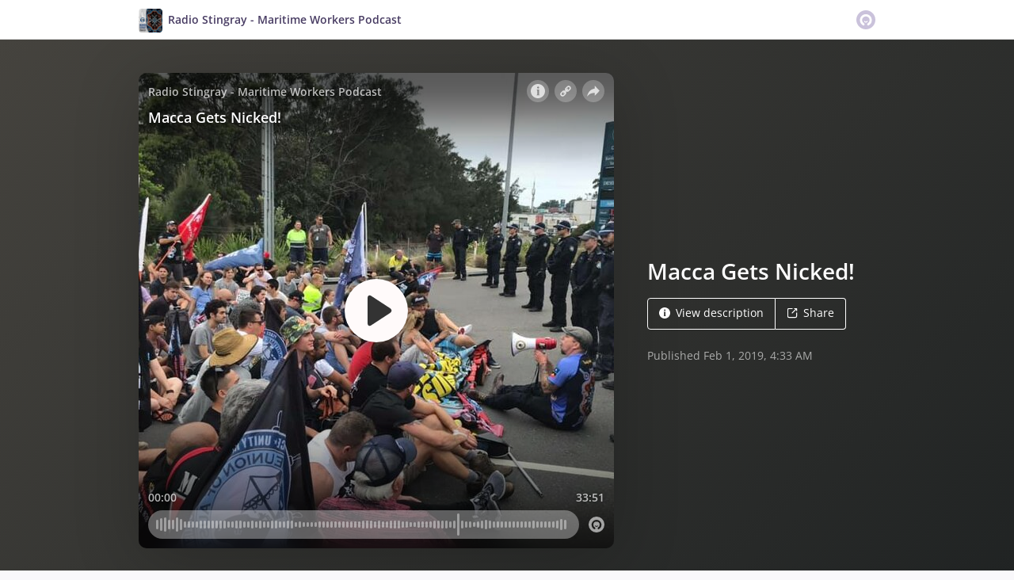

--- FILE ---
content_type: text/html; charset=utf-8
request_url: https://omny.fm/shows/radio-stingray-maritime-workers-podcast/macca-got-nicked?in_playlist=podcast&cloudflare-language=en-US&cloudflare-language=en-US
body_size: 24351
content:
<!DOCTYPE html><html dir="ltr" lang="en"><head><meta charSet="utf-8"/><link rel="dns-prefetch" href="https://www.omnycontent.com"/><link rel="icon" type="image/png" sizes="144x144" href="/_next/static/media/favicon-144x144.4df68316.png"/><meta name="viewport" content="user-scalable=no, width=device-width, initial-scale=1"/><meta http-equiv="x-ua-compatible" content="ie=edge"/><meta name="format-detection" content="email=no"/><title>Macca Gets Nicked! - Radio Stingray - Maritime Workers Podcast - Omny.fm</title><meta name="description" content="In this episode of Radio Stingray we hear about MUA Sydney Branch Secretary Paul McAleer getting dragged off by the riot cops at Port Botany. 

Also: a notoriously conservative industry think tank has released a report stating that contrary to popular belief, automation is costing port operators money!  So why the hell do they keep doing it?"/><meta name="apple-itunes-app" content="app-id=1252855363, affiliate-data=at=1010lRXt&amp;ct=omnyfm-smartbanner"/><meta property="fb:app_id" content="1547996092155695"/><link rel="alternate" type="application/json+oembed" href="https://omny.fm/oembed?url=https%3A%2F%2Fomny.fm%2Fshows%2Fradio-stingray-maritime-workers-podcast%2Fmacca-got-nicked&amp;format=json" title="Macca Gets Nicked!"/><meta property="og:type" content="website"/><meta property="og:title" content="Macca Gets Nicked! - Radio Stingray - Maritime Workers Podcast"/><meta property="og:description" content="In this episode of Radio Stingray we hear about MUA Sydney Branch Secretary Paul McAleer getting dragged off by the riot cops at Port Botany. 

Also: a notoriously conservative industry think tank has released a report stating that contrary to popular belief, automation is costing port operators money!  So why the hell do they keep doing it?"/><meta property="og:image" content="https://omny.fm/shows/radio-stingray-maritime-workers-podcast/macca-got-nicked/image.jpg?t=1548996435&amp;in_playlist=645e35a1-60bf-4942-acb5-a79e0068714f&amp;size=wideShare"/><meta property="og:image:width" content="1200"/><meta property="og:image:height" content="630"/><meta name="twitter:card" content="player"/><meta name="twitter:title" content="Macca Gets Nicked! - Radio Stingray - Maritime Workers Podcast"/><meta name="twitter:description" content="In this episode of Radio Stingray we hear about MUA Sydney Branch Secretary Paul McAleer getting dragged off by the riot cops at Port Botany. 

Also: a notoriously conservative industry think tank has released a report stating that contrary to popular belief, automation is costing port operators money!  So why the hell do they keep doing it?"/><meta name="twitter:image" content="https://www.omnycontent.com/d/clips/914ae205-4330-4e0e-98ed-a76b0002a644/4904a353-511a-48ce-ab6c-a79e00678222/4694da70-5d65-4de2-9520-a9e7003a0f46/image.jpg?t=1548996435&amp;in_playlist=645e35a1-60bf-4942-acb5-a79e0068714f&amp;size=medium"/><meta name="twitter:label1" content="Duration"/><meta name="twitter:data1" content="33:51"/><meta name="twitter:player" content="https://omny.fm/shows/radio-stingray-maritime-workers-podcast/macca-got-nicked/embed?size=Square&amp;source=Twitter&amp;style=Cover"/><meta name="twitter:player:width" content="500"/><meta name="twitter:player:height" content="500"/><meta name="next-head-count" content="26"/><link data-next-font="size-adjust" rel="preconnect" href="/" crossorigin="anonymous"/><link rel="preload" href="/_next/static/css/e70acd4fe50810d6.css" as="style"/><link rel="stylesheet" href="/_next/static/css/e70acd4fe50810d6.css" data-n-g=""/><noscript data-n-css=""></noscript><script defer="" nomodule="" src="/_next/static/chunks/polyfills-42372ed130431b0a.js"></script><script src="/_next/static/chunks/webpack-bdd7b96b57592eb9.js" defer=""></script><script src="/_next/static/chunks/framework-21bb7e1521a0c41f.js" defer=""></script><script src="/_next/static/chunks/main-ad5c1898fb4b53a3.js" defer=""></script><script src="/_next/static/chunks/pages/_app-5cd426edbd9c79a1.js" defer=""></script><script src="/_next/static/chunks/5c0b189e-e1bf200516e719d0.js" defer=""></script><script src="/_next/static/chunks/4103-a5f2b962d13c8fb0.js" defer=""></script><script src="/_next/static/chunks/4580-2346b653c8943f86.js" defer=""></script><script src="/_next/static/chunks/8175-34648257bce66d52.js" defer=""></script><script src="/_next/static/chunks/4189-dc6ce08a54128b0f.js" defer=""></script><script src="/_next/static/chunks/8057-f0a934399ace930b.js" defer=""></script><script src="/_next/static/chunks/6617-3a5902b6931030ca.js" defer=""></script><script src="/_next/static/chunks/3259-4a368d26d8674eef.js" defer=""></script><script src="/_next/static/chunks/5550-ecbd5ac3de356191.js" defer=""></script><script src="/_next/static/chunks/8825-cc81a8231c696edf.js" defer=""></script><script src="/_next/static/chunks/4120-aaf68deb4133c901.js" defer=""></script><script src="/_next/static/chunks/5453-ecc3ad21b67f2297.js" defer=""></script><script src="/_next/static/chunks/1650-921d836a67566d3d.js" defer=""></script><script src="/_next/static/chunks/4921-e04229d786cd3a31.js" defer=""></script><script src="/_next/static/chunks/1752-92fc0046c1d3a6a3.js" defer=""></script><script src="/_next/static/chunks/4904-730181f726d92112.js" defer=""></script><script src="/_next/static/chunks/1405-9a90866e20524607.js" defer=""></script><script src="/_next/static/chunks/pages/shows/%5BprogramSlug%5D/%5BclipSlug%5D-f04fe4b882e5842b.js" defer=""></script><script src="/_next/static/4La2MNDVyjZCvKuZnz0l9/_buildManifest.js" defer=""></script><script src="/_next/static/4La2MNDVyjZCvKuZnz0l9/_ssgManifest.js" defer=""></script></head><body><div id="__next"><style data-emotion="css-global ptfp3d">*,*::before,*::after{box-sizing:border-box;}</style><style data-emotion="css-global 16puznz">body{background:#f9f8fb;min-height:100%;font-family:'Open Sans',Helvetica,Arial,sans-serif;font-size:14px;line-height:1.7;color:#483c63;}@media (max-width: 767px){body{font-size:12.6px;}}</style><style data-emotion="css 1va6926">.css-1va6926{height:50px;background:#ffffff;color:#483c63;border-bottom:1px solid #dddddd;}</style><header class="css-1va6926"><style data-emotion="css zjik7">.css-zjik7{display:-webkit-box;display:-webkit-flex;display:-ms-flexbox;display:flex;}</style><style data-emotion="css 6jjm58">.css-6jjm58{margin-left:auto;margin-right:auto;padding-left:15px;padding-right:15px;display:-webkit-box;display:-webkit-flex;display:-ms-flexbox;display:flex;}@media (min-width: 768px){.css-6jjm58{width:750px;}}@media (min-width: 992px){.css-6jjm58{width:960px;}}</style><div class="css-6jjm58 e9xdk730"><style data-emotion="css zvrv15">.css-zvrv15{overflow:hidden;white-space:nowrap;text-overflow:ellipsis;font-weight:600;-webkit-flex:1 0;-ms-flex:1 0;flex:1 0;line-height:50px;}</style><div class="css-zvrv15"><style data-emotion="css 2log3m">.css-2log3m{color:currentColor;-webkit-text-decoration:none;text-decoration:none;}.css-2log3m:hover,.css-2log3m:focus{-webkit-text-decoration:underline;text-decoration:underline;}</style><a class="css-2log3m" href="/shows/radio-stingray-maritime-workers-podcast"><style data-emotion="css k33sj5">.css-k33sj5{vertical-align:middle;border-radius:4px;width:30px;height:30px;}</style><img alt="Radio Stingray - Maritime Workers Podcast" src="https://www.omnycontent.com/d/programs/914ae205-4330-4e0e-98ed-a76b0002a644/4904a353-511a-48ce-ab6c-a79e00678222/image.jpg?t=1498713344&amp;size=thumbnail" class="css-k33sj5"/><style data-emotion="css htxipc">.css-htxipc{display:inline-block;-webkit-flex:none;-ms-flex:none;flex:none;width:0.5em;}</style><span role="presentation" class="css-htxipc"></span><bdi>Radio Stingray - Maritime Workers Podcast</bdi></a></div><span role="presentation" class="css-htxipc"></span><style data-emotion="css 2wf165">.css-2wf165{font-size:32px;line-height:50px;color:hsla(258,25%,81%,1);}</style><div class="css-2wf165"><svg xmlns="http://www.w3.org/2000/svg" width="24" height="24" fill="none" viewBox="0 0 16 16"><path fill="currentColor" fill-rule="evenodd" d="M8 0a8 8 0 0 1 7.996 7.75L16 8a8 8 0 0 1-7.75 7.996L8 16A8 8 0 0 1 .004 8.25L0 8A8 8 0 0 1 7.75.004zm0 3.27c-2.757 0-5 2.243-5 5 0 1.785.963 3.448 2.513 4.338a.92.92 0 1 0 .917-1.596A3.17 3.17 0 0 1 4.84 8.27 3.163 3.163 0 0 1 8 5.11a3.163 3.163 0 0 1 3.16 3.16 3.17 3.17 0 0 1-1.583 2.739.92.92 0 1 0 .92 1.593A5.02 5.02 0 0 0 13 8.27c0-2.757-2.243-5-5-5m-.71 5.873.035.054c.074.104.272.31.664.31a.84.84 0 0 0 .702-.337l.068-.104a.419.419 0 0 1 .697.455c-.158.305-.645.822-1.467.822-.83 0-1.303-.524-1.45-.834a.418.418 0 0 1 .752-.366" clip-rule="evenodd"></path></svg></div></div></header><style data-emotion="css 146yk0i">.css-146yk0i{background:linear-gradient(135deg, #45433e, #202323) #202323;color:#ffffff;overflow:hidden;}</style><div class="css-146yk0i"><style data-emotion="css nc3gnj">.css-nc3gnj{display:-webkit-box;display:-webkit-flex;display:-ms-flexbox;display:flex;}@media (max-width: 767px){.css-nc3gnj{-webkit-flex-direction:column;-ms-flex-direction:column;flex-direction:column;}}</style><style data-emotion="css 1nilvxf">.css-1nilvxf{margin-left:auto;margin-right:auto;padding-left:15px;padding-right:15px;display:-webkit-box;display:-webkit-flex;display:-ms-flexbox;display:flex;}@media (min-width: 768px){.css-1nilvxf{width:750px;}}@media (min-width: 992px){.css-1nilvxf{width:960px;}}@media (max-width: 767px){.css-1nilvxf{-webkit-flex-direction:column;-ms-flex-direction:column;flex-direction:column;}}</style><div class="css-1nilvxf e9xdk730"><style data-emotion="css 107ofq7">.css-107ofq7{display:block;width:600px;background:rgba(0,0,0,0.2);margin:3em 0 3em 0;box-shadow:0 1em 6em rgba(0,0,0,0.2);border-radius:10px;overflow:hidden;position:relative;-webkit-transform:translate3d(0, 0, 0);}.css-107ofq7:before{content:'';display:block;height:0;padding-bottom:100%;}@media (max-width: 767px){.css-107ofq7{width:100%;margin:1.5em 0 0 0;}}@media (min-width: 768px){.css-107ofq7{width:400px;}}@media (min-width: 992px){.css-107ofq7{width:600px;}}</style><div class="css-107ofq7"><style data-emotion="css 15x5cbk">.css-15x5cbk{bottom:0;left:0;position:absolute;right:0;top:0;}</style><div class="css-15x5cbk"></div></div><style data-emotion="css x6ag9t">.css-x6ag9t{display:inline-block;-webkit-flex:none;-ms-flex:none;flex:none;width:3em;}</style><span role="presentation" class="css-x6ag9t"></span><style data-emotion="css 1j4uzqt">.css-1j4uzqt{-webkit-flex:1 1;-ms-flex:1 1;flex:1 1;padding:1.6em 0;display:-webkit-box;display:-webkit-flex;display:-ms-flexbox;display:flex;-webkit-flex-direction:column;-ms-flex-direction:column;flex-direction:column;-webkit-box-pack:center;-ms-flex-pack:center;-webkit-justify-content:center;justify-content:center;min-width:0;}</style><div class="css-1j4uzqt"><style data-emotion="css 14b9hxm">.css-14b9hxm{font-weight:600;overflow-wrap:anywhere;word-wrap:break-word;font-size:2em;line-height:1.3;overflow:hidden;display:-webkit-box;-webkit-box-orient:vertical;}@media (min-width: 768px){.css-14b9hxm{max-height:7.8em;-webkit-line-clamp:6;}}@media (min-width: 992px){.css-14b9hxm{max-height:11.7em;-webkit-line-clamp:9;}}</style><h2 dir="auto" class="css-14b9hxm">Macca Gets Nicked!</h2><style data-emotion="css f9f11u">.css-f9f11u{display:block;-webkit-flex:none;-ms-flex:none;flex:none;height:1rem;}</style><span role="presentation" class="css-f9f11u"></span><style data-emotion="css zjik7">.css-zjik7{display:-webkit-box;display:-webkit-flex;display:-ms-flexbox;display:flex;}</style><div class="css-zjik7"><style data-emotion="css x7c89b">.css-x7c89b{color:currentColor;-webkit-text-decoration:none;text-decoration:none;display:inline-block;line-height:1;border-radius:4px;padding:0.8em 1em;vertical-align:middle;border:1px solid currentColor;background:transparent;color:currentColor;}[dir=ltr] .css-x7c89b:not(:first-of-type){border-left:0;border-bottom-left-radius:0;border-top-left-radius:0;}[dir=rtl] .css-x7c89b:not(:first-of-type){border-right:0;border-bottom-right-radius:0;border-top-right-radius:0;}[dir=ltr] .css-x7c89b:not(:last-of-type){border-bottom-right-radius:0;border-top-right-radius:0;}[dir=rtl] .css-x7c89b:not(:last-of-type){border-bottom-left-radius:0;border-top-left-radius:0;}.css-x7c89b:hover,.css-x7c89b:focus{background:rgba(0, 0, 0, 0.04);}.css-x7c89b:active{outline:none;background:rgba(0, 0, 0, 0.06);}</style><a class="css-x7c89b" href="/shows/radio-stingray-maritime-workers-podcast/macca-got-nicked?in_playlist=podcast&amp;cloudflare-language=en-US&amp;cloudflare-language=en-US&amp;cloudflare-language=#description"><style data-emotion="css 16m2zuy">.css-16m2zuy svg{vertical-align:middle;width:14px;height:14px;position:relative;bottom:0.1em;}</style><span class="css-16m2zuy"><svg xmlns="http://www.w3.org/2000/svg" width="1em" height="1em" viewBox="0 0 16 16"><path fill="currentColor" d="M8 0C3.573 0 0 3.573 0 8s3.573 8 8 8 8-3.573 8-8-3.573-8-8-8m-.533 3.218c.213-.213.48-.32.782-.32s.551.106.765.32c.213.213.32.48.32.782s-.106.568-.32.782c-.213.213-.48.32-.765.32-.302 0-.569-.106-.782-.32A1.08 1.08 0 0 1 7.147 4c0-.302.088-.568.32-.782m2.417 9.458H6.506v-.338c.25-.035.427-.106.516-.195.143-.125.213-.356.213-.676V7.324c0-.284-.053-.48-.142-.587-.09-.106-.285-.178-.569-.232v-.337h2.72v5.368c0 .302.054.516.143.587.089.09.267.16.516.213v.34z"></path></svg></span><style data-emotion="css htxipc">.css-htxipc{display:inline-block;-webkit-flex:none;-ms-flex:none;flex:none;width:0.5em;}</style><span role="presentation" class="css-htxipc"></span>View description</a><a class="css-x7c89b" href="/shows/radio-stingray-maritime-workers-podcast/macca-got-nicked?in_playlist=podcast&amp;cloudflare-language=en-US&amp;cloudflare-language=en-US&amp;cloudflare-language=#sharing"><span class="css-16m2zuy"><svg xmlns="http://www.w3.org/2000/svg" width="1em" height="1em" fill="none" viewBox="0 0 16 16"><path fill="currentColor" d="M8.7 1v1.4H3.1a.7.7 0 0 0-.7.7v9.8a.7.7 0 0 0 .7.7h9.8a.7.7 0 0 0 .7-.7V7.3H15v5.6a2.1 2.1 0 0 1-2.1 2.1H3.1A2.1 2.1 0 0 1 1 12.9V3.1C1 1.94 1.94 1 3.1 1zm5.6 0h.014q.024 0 .048.002za.7.7 0 0 1 .296.065l.043.022a.5.5 0 0 1 .078.05q.04.03.078.068l-.063-.056a.7.7 0 0 1 .119.118q.004.008.012.016a.7.7 0 0 1 .071.12l.016.037.025.074q.006.022.01.045a.4.4 0 0 1 .012.08l.002.038L15 1.7v3.5h-1.4V3.39L8.495 8.495a.7.7 0 0 1-.924.058l-.066-.058a.7.7 0 0 1 0-.99L12.61 2.4H10.8V1z"></path></svg></span><span role="presentation" class="css-htxipc"></span>Share</a></div><style data-emotion="css z8idmm">.css-z8idmm{display:block;-webkit-flex:none;-ms-flex:none;flex:none;height:1.5em;}</style><span role="presentation" class="css-z8idmm"></span><style data-emotion="css 1jkdpqt">.css-1jkdpqt{opacity:0.6;}</style><div class="css-1jkdpqt"></div></div></div></div><style data-emotion="css 32buz0">.css-32buz0{display:block;-webkit-flex:none;-ms-flex:none;flex:none;height:2em;}</style><span role="presentation" class="css-32buz0"></span><style data-emotion="css 1rskwp1">.css-1rskwp1{margin-left:auto;margin-right:auto;padding-left:15px;padding-right:15px;}@media (min-width: 768px){.css-1rskwp1{width:750px;}}@media (min-width: 992px){.css-1rskwp1{width:960px;}}</style><div class="css-1rskwp1 e9xdk730"><style data-emotion="css 1umz6dk">@media (min-width: 992px){.css-1umz6dk{display:-webkit-box;display:-webkit-flex;display:-ms-flexbox;display:flex;-webkit-box-flex-wrap:wrap;-webkit-flex-wrap:wrap;-ms-flex-wrap:wrap;flex-wrap:wrap;margin-bottom:0;}[dir=ltr] .css-1umz6dk{margin-right:-30px;}[dir=rtl] .css-1umz6dk{margin-left:-30px;}}</style><div class="css-1umz6dk"><style data-emotion="css or2njj">@media (min-width: 992px){.css-or2njj{padding-bottom:0;width:66.66666666666666%;}[dir=ltr] .css-or2njj{padding-right:30px;}[dir=rtl] .css-or2njj{padding-left:30px;}}</style><div class="css-or2njj"><style data-emotion="css 14b25eh">.css-14b25eh{background:#ffffff;padding:1.6em;border:1px solid hsla(258,25%,91%,1);}</style><div class="css-14b25eh ecbudqn1"><style data-emotion="css 16ceglb">.css-16ceglb{font-weight:600;}</style><h4 class="css-16ceglb"><style data-emotion="css 10t7zxc">.css-10t7zxc{display:block;-webkit-flex:none;-ms-flex:none;flex:none;height:0.7rem;}</style><span role="presentation" class="css-10t7zxc"></span><style data-emotion="css lpgc1n">.css-lpgc1n{color:currentColor;-webkit-text-decoration:none;text-decoration:none;}</style><a class="omny-unique-0 css-lpgc1n" href="/shows/radio-stingray-maritime-workers-podcast/playlists/podcast"><style data-emotion="css 15l7pdt">.omny-unique-0:focus .css-15l7pdt,.omny-unique-0:hover .css-15l7pdt{-webkit-text-decoration:underline;text-decoration:underline;}</style><bdi class="css-15l7pdt">Radio Stingray - Maritime Workers Podcast</bdi></a></h4><span role="presentation" class="css-10t7zxc"></span><style data-emotion="css 1a3mxns">.css-1a3mxns{color:#483c63;}</style><span class="css-1a3mxns"><style data-emotion="css 1q6xwov">.css-1q6xwov{overflow-wrap:anywhere;word-wrap:break-word;white-space:pre-wrap;}</style><span class="css-1q6xwov">Radio Stingray is a monthly podcast brought to you by the Maritime Union of Australia Sydney Branch. It continues the legacy of generations of maritim<span>…</span></span><span> </span><style data-emotion="css 1fbg3x3">.css-1fbg3x3{color:currentColor;-webkit-text-decoration:none;text-decoration:none;font-weight:600;background:none;border:none;padding:0;cursor:pointer;-webkit-text-decoration:none;text-decoration:none;color:#403053;opacity:0.7;}.css-1fbg3x3:hover,.css-1fbg3x3:focus{-webkit-text-decoration:underline;text-decoration:underline;}.css-1fbg3x3:active{opacity:1;}</style><button type="button" class="css-1fbg3x3"><span>More</span></button></span><span role="presentation" class="css-10t7zxc"></span><style data-emotion="css 1eoy87d">.css-1eoy87d{display:-webkit-box;display:-webkit-flex;display:-ms-flexbox;display:flex;-webkit-box-pack:justify;-webkit-justify-content:space-between;justify-content:space-between;}</style><div class="css-1eoy87d"><style data-emotion="css 1fk7hko">.css-1fk7hko{font-weight:600;color:hsla(258,25%,61%,1);}</style><div class="css-1fk7hko">20 clip(s)</div><style data-emotion="css 59udoy">.css-59udoy{font-weight:600;-webkit-flex:none;-ms-flex:none;flex:none;}</style><style data-emotion="css o3wkqr">.css-o3wkqr{-webkit-appearance:none;-moz-appearance:none;-ms-appearance:none;appearance:none;background:transparent;border:0;color:inherit;font:inherit;letter-spacing:inherit;text-rendering:inherit;padding:0;opacity:0.7;font-weight:600;-webkit-flex:none;-ms-flex:none;flex:none;}.css-o3wkqr:not(:disabled, .disabled){cursor:pointer;}.css-o3wkqr[aria-selected=true],.css-o3wkqr:hover,.css-o3wkqr:focus{opacity:1;}</style><button type="button" aria-expanded="false" aria-haspopup="menu" id=":Rab4plql6H1:" class="css-o3wkqr eb475tu0"><style data-emotion="css 6981di">.css-6981di svg{vertical-align:middle;width:12px;height:12px;}</style><span class="css-6981di"><svg xmlns="http://www.w3.org/2000/svg" width="1em" height="1em" viewBox="0 0 16 16"><path fill="currentColor" fill-rule="evenodd" d="M11.345 2c-.71 0-1.376.276-1.877.778L8.011 4.235a2.64 2.64 0 0 0-.778 1.877c0 .443.108.87.312 1.25l-.184.184a2.64 2.64 0 0 0-1.25-.312c-.71 0-1.376.277-1.877.778L2.776 9.469a2.657 2.657 0 0 0 0 3.754A2.64 2.64 0 0 0 4.654 14c.709 0 1.375-.276 1.877-.777l1.457-1.457a2.66 2.66 0 0 0 .464-3.127l.185-.185c.38.204.807.312 1.251.312.71 0 1.376-.276 1.877-.777l1.457-1.457A2.64 2.64 0 0 0 14 4.655c0-.71-.276-1.376-.778-1.877A2.64 2.64 0 0 0 11.345 2M5.437 12.13a1.1 1.1 0 0 1-.784.326 1.111 1.111 0 0 1-.785-1.894l1.457-1.457c.21-.21.489-.325.785-.325l.016.001-.581.581a.772.772 0 1 0 1.092 1.093l.58-.58c.004.288-.102.58-.323.798zm5.236-5.234c-.21.21-.489.325-.785.325l-.016-.002.763-.762a.772.772 0 1 0-1.093-1.093l-.762.763-.001-.016a1.1 1.1 0 0 1 .325-.784L10.56 3.87c.21-.21.488-.325.784-.325s.575.115.785.325c.21.209.325.488.325.784s-.116.576-.325.785z"></path></svg></span> <style data-emotion="css rnnx2x">.css-rnnx2x{font-size:12px;}</style><span class="css-rnnx2x">Follow podcast</span></button></div><style data-emotion="css 64ic6c">.css-64ic6c{text-align:center;color:hsla(258,25%,71%,1);}</style><div class="css-64ic6c ecbudqn0"><style data-emotion="css 32buz0">.css-32buz0{display:block;-webkit-flex:none;-ms-flex:none;flex:none;height:2em;}</style><span role="presentation" class="css-32buz0"></span><div><style data-emotion="css n2o0dj">.css-n2o0dj{display:inline-block;position:relative;overflow:hidden;vertical-align:middle;}</style><span style="height:22px;width:22px" class="css-n2o0dj"><style data-emotion="css 1q41f8k animation-1ce3mz5">.css-1q41f8k{position:absolute;top:0;right:0;bottom:0;left:0;-webkit-animation:animation-1ce3mz5 500ms infinite linear;animation:animation-1ce3mz5 500ms infinite linear;border:0px solid currentColor;border-right-color:transparent;border-bottom-color:transparent;border-radius:50%;}@-webkit-keyframes animation-1ce3mz5{0%{-webkit-transform:rotate(0deg);-moz-transform:rotate(0deg);-ms-transform:rotate(0deg);transform:rotate(0deg);}100%{-webkit-transform:rotate(360deg);-moz-transform:rotate(360deg);-ms-transform:rotate(360deg);transform:rotate(360deg);}}@keyframes animation-1ce3mz5{0%{-webkit-transform:rotate(0deg);-moz-transform:rotate(0deg);-ms-transform:rotate(0deg);transform:rotate(0deg);}100%{-webkit-transform:rotate(360deg);-moz-transform:rotate(360deg);-ms-transform:rotate(360deg);transform:rotate(360deg);}}</style><span style="border-width:3px" class="css-1q41f8k"></span></span><style data-emotion="css f3w0nf">.css-f3w0nf{display:inline-block;-webkit-flex:none;-ms-flex:none;flex:none;width:8px;}</style><span role="presentation" class="css-f3w0nf"></span>Loading playlist</div><span role="presentation" class="css-32buz0"></span></div></div><span role="presentation" class="css-32buz0"></span><style data-emotion="css h6xrho">.css-h6xrho{overflow-wrap:anywhere;word-wrap:break-word;overflow:hidden;}</style><style data-emotion="css kkilqj">.css-kkilqj{background:#ffffff;padding:1.6em;border:1px solid hsla(258,25%,91%,1);overflow-wrap:anywhere;word-wrap:break-word;overflow:hidden;}</style><div id="description" class="css-kkilqj ecbudqn1"><div><style data-emotion="css zjik7">.css-zjik7{display:-webkit-box;display:-webkit-flex;display:-ms-flexbox;display:flex;}</style><ul role="tablist" class="css-zjik7"><li><style data-emotion="css e5a98m">.css-e5a98m{-webkit-appearance:none;-moz-appearance:none;-ms-appearance:none;appearance:none;background:transparent;border:0;color:inherit;font:inherit;letter-spacing:inherit;text-rendering:inherit;padding:0;font-weight:700;font-size:1.1em;}.css-e5a98m:not(:disabled, .disabled){cursor:pointer;}.css-e5a98m:hover,.css-e5a98m:focus{outline:none;color:#483c63;}</style><button type="button" role="tab" id="tabid-Description" aria-selected="true" aria-controls="tabpanelid-Description" tabindex="0" class="css-e5a98m">Description</button></li></ul><style data-emotion="css k3cd46">.css-k3cd46{display:block;-webkit-flex:none;-ms-flex:none;flex:none;height:1em;}</style><span role="presentation" class="css-k3cd46"></span><div role="tabpanel" id="tabpanelid-Description" aria-labelledby="tabid-Description" tabindex="0"><style data-emotion="css jm5bon">.css-jm5bon a{color:#6313BC;-webkit-text-decoration:none;text-decoration:none;}.css-jm5bon a:hover,.css-jm5bon a:focus{-webkit-text-decoration:underline;text-decoration:underline;}.css-jm5bon p{margin:0 0 9.8px;}.css-jm5bon em{font-style:italic;}.css-jm5bon ol{margin-block-start:1em;margin-block-end:1em;-webkit-margin-start:0px;margin-inline-start:0px;-webkit-margin-end:0px;margin-inline-end:0px;-webkit-padding-start:40px;padding-inline-start:40px;list-style-type:decimal;}.css-jm5bon ul{margin-block-start:1em;margin-block-end:1em;-webkit-margin-start:0px;margin-inline-start:0px;-webkit-margin-end:0px;margin-inline-end:0px;-webkit-padding-start:40px;padding-inline-start:40px;list-style-type:disc;}.css-jm5bon blockquote{padding:10px 20px;border-left:5px solid #eee;}.css-jm5bon hr{border:0;border-top:1px solid #eee;margin-bottom:20px;margin-top:20px;}</style><bdi class="css-jm5bon"><p style="font-weight: 400;">In this episode of Radio Stingray we hear about MUA Sydney Branch Secretary Paul McAleer getting dragged off by the riot cops at Port Botany.&nbsp;</p>
<p style="font-weight: 400;">Also: a notoriously conservative industry think tank has released a report stating that contrary to popular belief, automation is costing port operators money!&nbsp; So why the hell do they keep doing it?</p></bdi></div></div></div><span role="presentation" class="css-32buz0"></span><div id="sharing" class="css-14b25eh ecbudqn1"><div><ul role="tablist" class="css-zjik7"><li><button type="button" role="tab" id="tabid-Share" aria-selected="true" aria-controls="tabpanelid-Share" tabindex="0" class="css-e5a98m">Share</button></li><li><style data-emotion="css 1bd3hk4">.css-1bd3hk4{display:inline-block;-webkit-flex:none;-ms-flex:none;flex:none;width:1em;}</style><span role="presentation" class="css-1bd3hk4"></span><style data-emotion="css 1k7nlu2">.css-1k7nlu2{-webkit-appearance:none;-moz-appearance:none;-ms-appearance:none;appearance:none;background:transparent;border:0;color:inherit;font:inherit;letter-spacing:inherit;text-rendering:inherit;padding:0;font-weight:700;color:hsla(258,25%,71%,1);font-size:1.1em;}.css-1k7nlu2:not(:disabled, .disabled){cursor:pointer;}.css-1k7nlu2:hover,.css-1k7nlu2:focus{outline:none;color:#483c63;}</style><button type="button" role="tab" id="tabid-Embed" aria-selected="false" aria-controls="tabpanelid-Embed" tabindex="-1" class="css-1k7nlu2">Embed</button></li></ul><span role="presentation" class="css-k3cd46"></span><div role="tabpanel" id="tabpanelid-Share" aria-labelledby="tabid-Share" tabindex="0"><style data-emotion="css 1ljlqvg">.css-1ljlqvg{display:-webkit-box;display:-webkit-flex;display:-ms-flexbox;display:flex;-webkit-box-flex-wrap:wrap;-webkit-flex-wrap:wrap;-ms-flex-wrap:wrap;flex-wrap:wrap;margin-bottom:-4px;}[dir=ltr] .css-1ljlqvg{margin-right:-4px;}[dir=rtl] .css-1ljlqvg{margin-left:-4px;}</style><ul class="css-1ljlqvg"><style data-emotion="css blmbff">.css-blmbff{padding-bottom:4px;}[dir=ltr] .css-blmbff{padding-right:4px;}[dir=rtl] .css-blmbff{padding-left:4px;}</style><li class="css-blmbff"><style data-emotion="css 4szbvg">.css-4szbvg{color:currentColor;-webkit-text-decoration:none;text-decoration:none;display:inline-block;line-height:1;border-radius:4px;padding:0.8em 1em;vertical-align:middle;background:#3b5998;color:#fff;border:1px solid #3b5998;}.css-4szbvg:hover,.css-4szbvg:focus{background:hsla(221,44%,36%,1);}.css-4szbvg:active{background:hsla(221,44%,33%,1);}</style><a href="https://www.facebook.com/sharer/sharer.php?u=https%3A%2F%2Fomny.fm%2Fshows%2Fradio-stingray-maritime-workers-podcast%2Fmacca-got-nicked%3Fin_playlist%3Dpodcast" title="Share on Facebook" target="_blank" rel="noreferrer" class="css-4szbvg"><style data-emotion="css 1nuuu7i">.css-1nuuu7i{bottom:0.05em;display:inline-block;height:16px;width:16px;position:relative;vertical-align:middle;}</style><svg xmlns="http://www.w3.org/2000/svg" width="1em" height="1em" viewBox="0 0 16 16" class="css-1nuuu7i"><path fill="currentColor" d="M2.662 2A.66.66 0 0 0 2 2.662v10.675c0 .366.296.662.662.662H8.41V9.353H6.846V7.54H8.41V6.206c0-1.55.946-2.394 2.33-2.394.662 0 1.231.05 1.397.071v1.62h-.96c-.752 0-.897.358-.897.883v1.156h1.793l-.233 1.811h-1.56V14h3.058a.66.66 0 0 0 .662-.662V2.663a.66.66 0 0 0-.662-.662z"></path></svg><style data-emotion="css r9bic9">@media (max-width: 767px){.css-r9bic9{display:none;}}</style><span class="css-r9bic9"> <!-- -->Facebook</span></a></li><li class="css-blmbff"><style data-emotion="css 82hgd">.css-82hgd{color:currentColor;-webkit-text-decoration:none;text-decoration:none;display:inline-block;line-height:1;border-radius:4px;padding:0.8em 1em;vertical-align:middle;background:#000000;color:#fff;border:1px solid #000000;}.css-82hgd:hover,.css-82hgd:focus{background:hsla(0,0%,0%,1);}.css-82hgd:active{background:hsla(0,0%,0%,1);}</style><a href="https://x.com/intent/tweet?url=https%3A%2F%2Fomny.fm%2Fshows%2Fradio-stingray-maritime-workers-podcast%2Fmacca-got-nicked%3Fin_playlist%3Dpodcast&amp;text=Macca%20Gets%20Nicked!" title="Share on X (Twitter)" target="_blank" rel="noreferrer" class="css-82hgd"><svg xmlns="http://www.w3.org/2000/svg" width="1em" height="1em" fill="none" viewBox="0 0 1200 1227" class="css-1nuuu7i"><path fill="currentColor" d="M714.163 519.284 1160.89 0h-105.86L667.137 450.887 357.328 0H0l468.492 681.821L0 1226.37h105.866l409.625-476.152 327.181 476.152H1200L714.137 519.284zM569.165 687.828l-47.468-67.894-377.686-540.24h162.604l304.797 435.991 47.468 67.894 396.2 566.721H892.476L569.165 687.854z"></path></svg><span class="css-r9bic9"> <!-- -->X (Twitter)</span></a></li><li class="css-blmbff"><style data-emotion="css 1w1rsr2">.css-1w1rsr2{color:currentColor;-webkit-text-decoration:none;text-decoration:none;display:inline-block;line-height:1;border-radius:4px;padding:0.8em 1em;vertical-align:middle;background:#25d366;color:#fff;border:1px solid #25d366;}.css-1w1rsr2:hover,.css-1w1rsr2:focus{background:hsla(142,70%,44%,1);}.css-1w1rsr2:active{background:hsla(142,70%,41%,1);}</style><a href="https://wa.me/?text=Macca%20Gets%20Nicked! https%3A%2F%2Fomny.fm%2Fshows%2Fradio-stingray-maritime-workers-podcast%2Fmacca-got-nicked%3Fin_playlist%3Dpodcast" title="Share on WhatsApp" target="_blank" rel="noreferrer" class="css-1w1rsr2"><svg xmlns="http://www.w3.org/2000/svg" width="1em" height="1em" viewBox="0 0 16 16" class="css-1nuuu7i"><path fill="currentColor" fill-rule="evenodd" d="M11.648 9.588c-.198-.099-1.172-.578-1.354-.644-.181-.067-.313-.1-.445.099-.133.198-.512.644-.628.777-.115.132-.23.148-.429.05-.198-.1-.836-.31-1.593-.984-.589-.526-.987-1.174-1.102-1.373-.116-.198-.012-.305.087-.404.089-.089.198-.231.297-.347s.132-.198.198-.33c.066-.133.033-.248-.016-.347-.05-.1-.446-1.075-.611-1.471-.161-.387-.324-.334-.446-.34a8 8 0 0 0-.38-.007.73.73 0 0 0-.528.247c-.182.199-.693.678-.693 1.653s.71 1.917.809 2.05 1.397 2.133 3.384 2.99c.472.205.841.327 1.13.418.474.15.906.13 1.247.079.38-.057 1.172-.48 1.337-.942.165-.463.165-.86.116-.942-.05-.083-.182-.133-.38-.232m-3.615 4.935h-.002a6.6 6.6 0 0 1-3.354-.918l-.241-.143-2.494.654.666-2.431-.157-.25a6.57 6.57 0 0 1-1.008-3.507A6.6 6.6 0 0 1 8.036 1.34c1.76 0 3.415.687 4.659 1.933a6.55 6.55 0 0 1 1.928 4.662c-.001 3.633-2.958 6.59-6.59 6.59m5.609-12.199A7.88 7.88 0 0 0 8.033 0C3.663 0 .106 3.556.105 7.928c0 1.397.364 2.761 1.058 3.964L.038 16l4.203-1.103a7.9 7.9 0 0 0 3.79.965h.002c4.37 0 7.927-3.556 7.929-7.928a7.88 7.88 0 0 0-2.32-5.609"></path></svg><span class="css-r9bic9"> <!-- -->WhatsApp</span></a></li><li class="css-blmbff"><style data-emotion="css v3q46e">.css-v3q46e{color:currentColor;-webkit-text-decoration:none;text-decoration:none;display:inline-block;line-height:1;border-radius:4px;padding:0.8em 1em;vertical-align:middle;background:#8964cc;color:#fff;border:1px solid #8964cc;}.css-v3q46e:hover,.css-v3q46e:focus{background:hsla(261,50%,55%,1);}.css-v3q46e:active{background:hsla(261,50%,52%,1);}</style><a href="mailto:?subject=Macca%20Gets%20Nicked!&amp;body=https%3A%2F%2Fomny.fm%2Fshows%2Fradio-stingray-maritime-workers-podcast%2Fmacca-got-nicked%3Fin_playlist%3Dpodcast" title="Email link" target="_blank" rel="noreferrer" class="css-v3q46e"><svg xmlns="http://www.w3.org/2000/svg" width="1em" height="1em" viewBox="0 0 16 16" class="css-1nuuu7i"><path fill="currentColor" d="M1.937 3.5a1 1 0 0 0-.341.066l6.382 5.212 6.475-5.191a.9.9 0 0 0-.39-.087zm13.03.69L8.226 9.59a.4.4 0 0 1-.505-.003L1.05 4.14a.9.9 0 0 0-.05.284v7.152c0 .108.022.21.057.308l3.718-3.58a.403.403 0 0 1 .564.007.39.39 0 0 1-.007.556L1.62 12.442c.1.035.206.058.318.058h12.126a1 1 0 0 0 .356-.07l-3.73-3.59a.39.39 0 0 1-.007-.557.4.4 0 0 1 .563-.007l3.71 3.572a.9.9 0 0 0 .045-.272V4.424a1 1 0 0 0-.034-.235"></path></svg><span class="css-r9bic9"> <!-- -->Email</span></a></li><li class="css-blmbff"><style data-emotion="css 1dx4ds5">.css-1dx4ds5{color:currentColor;-webkit-text-decoration:none;text-decoration:none;display:inline-block;line-height:1;border-radius:4px;padding:0.8em 1em;vertical-align:middle;background:#fff;color:#000;border:1px solid #000;}.css-1dx4ds5:hover,.css-1dx4ds5:focus{background:hsla(0,0%,95%,1);}.css-1dx4ds5:active{background:hsla(0,0%,92%,1);}</style><a href="https://traffic.omny.fm/d/clips/914ae205-4330-4e0e-98ed-a76b0002a644/4904a353-511a-48ce-ab6c-a79e00678222/4694da70-5d65-4de2-9520-a9e7003a0f46/audio.mp3?in_playlist=645e35a1-60bf-4942-acb5-a79e0068714f&amp;download=true" title="Download audio" target="_blank" rel="noreferrer" class="css-1dx4ds5"><svg xmlns="http://www.w3.org/2000/svg" width="1em" height="1em" viewBox="0 0 16 16" class="css-1nuuu7i"><path fill="currentColor" fill-rule="evenodd" d="M11.353 6.337 8.881 9.004V1h-1.7v8.038L4.649 6.337 3.442 7.604l4.605 4.91 4.51-4.91zM2.5 15h11v-1.812h-11z"></path></svg><span class="css-r9bic9"> <!-- -->Download</span></a></li></ul><span role="presentation" class="css-k3cd46"></span><style data-emotion="css mwyfzg">.css-mwyfzg{display:-webkit-box;display:-webkit-flex;display:-ms-flexbox;display:flex;}@media (max-width: 767px){.css-mwyfzg{-webkit-flex-direction:column;-ms-flex-direction:column;flex-direction:column;}.css-mwyfzg label{-webkit-flex:1 0 auto;-ms-flex:1 0 auto;flex:1 0 auto;margin:0.5em 0 0 0;line-height:1;}}</style><div class="css-mwyfzg"><style data-emotion="css 1tk97hv">.css-1tk97hv{-webkit-flex:2.3 0;-ms-flex:2.3 0;flex:2.3 0;display:inline-block;}.css-1tk97hv:hover,.css-1tk97hv:focus{border-color:#483c63;}</style><style data-emotion="css 7tm5mh">.css-7tm5mh{border:1px solid #b9b9b9;border-radius:4px;color:#483c63;font-size:14px;line-height:1.7;padding:7px 10px;width:100%;-webkit-flex:2.3 0;-ms-flex:2.3 0;flex:2.3 0;display:inline-block;}.css-7tm5mh:focus{outline:none;border:1px solid #6313BC;box-shadow:inset 0 0 0 2px rgb(99 19 188 / 25%);}.css-7tm5mh:hover,.css-7tm5mh:focus{border-color:#483c63;}</style><input readonly="" class="css-7tm5mh e6cicr52" value="https://omny.fm/shows/radio-stingray-maritime-workers-podcast/macca-got-nicked?in_playlist=podcast"/><span role="presentation" class="css-1bd3hk4"></span><style data-emotion="css mhr86e">.css-mhr86e{display:-webkit-box;display:-webkit-flex;display:-ms-flexbox;display:flex;-webkit-align-items:center;-webkit-box-align:center;-ms-flex-align:center;align-items:center;}.css-mhr86e:hover,.css-mhr86e:focus{border-color:#483c63;}</style><label class="css-mhr86e"><input type="checkbox"/><style data-emotion="css htxipc">.css-htxipc{display:inline-block;-webkit-flex:none;-ms-flex:none;flex:none;width:0.5em;}</style><span role="presentation" class="css-htxipc"></span>Play from 00:00</label></div></div><div role="tabpanel" id="tabpanelid-Embed" aria-labelledby="tabid-Embed" tabindex="0" hidden=""><div><style data-emotion="css midsti">.css-midsti{display:-webkit-box;display:-webkit-flex;display:-ms-flexbox;display:flex;-webkit-box-flex-wrap:wrap;-webkit-flex-wrap:wrap;-ms-flex-wrap:wrap;flex-wrap:wrap;margin-bottom:-20px;}[dir=ltr] .css-midsti{margin-right:-30px;}[dir=rtl] .css-midsti{margin-left:-30px;}</style><div class="css-midsti"><style data-emotion="css coqb6y">.css-coqb6y{padding-bottom:20px;}[dir=ltr] .css-coqb6y{padding-right:30px;}[dir=rtl] .css-coqb6y{padding-left:30px;}@media (max-width: 767px){.css-coqb6y{width:100%;}}@media (min-width: 768px){.css-coqb6y{width:33.333%;}}</style><div class="css-coqb6y"><label><style data-emotion="css 1j389vi">.css-1j389vi{font-weight:700;}</style><span class="css-1j389vi">Type</span><style data-emotion="css 975l7u">.css-975l7u{display:block;-webkit-flex:none;-ms-flex:none;flex:none;height:5px;}</style><span role="presentation" class="css-975l7u"></span><style data-emotion="css 1p3hr01">.css-1p3hr01:hover,.css-1p3hr01:focus{border-color:#483c63;}</style><style data-emotion="css nhoz4n">.css-nhoz4n{border:1px solid #b9b9b9;border-radius:4px;color:#483c63;font-size:14px;line-height:1.7;-webkit-appearance:none;-moz-appearance:none;-ms-appearance:none;appearance:none;background:url("data:image/svg+xml;charset=utf-8,%3Csvg xmlns='http://www.w3.org/2000/svg' width='16' height='16' fill='%23aaa'%3E%3Cpath fill-rule='evenodd' d='M12.615 4.5 14 5.813 8 11.5 2 5.813 3.385 4.5 8 8.875z'/%3E%3C/svg%3E");-webkit-background-position:calc(100% - 6px) 50%;background-position:calc(100% - 6px) 50%;background-repeat:no-repeat;-webkit-background-size:14px 14px;background-size:14px 14px;line-height:inherit;padding:5px 26px 5px 10px;width:100%;}.css-nhoz4n:focus{outline:none;border:1px solid #6313BC;box-shadow:inset 0 0 0 2px rgb(99 19 188 / 25%);}.css-nhoz4n::-ms-expand{display:none;}.css-nhoz4n:hover,.css-nhoz4n:focus{border-color:#483c63;}</style><select class="css-nhoz4n e6cicr50"><option value="clipOnly" selected="">Clip</option><option value="clipWithPlaylist">Clip with playlist</option></select></label></div><div class="css-coqb6y"><label><span class="css-1j389vi">Style</span><span role="presentation" class="css-975l7u"></span><style data-emotion="css 1d5a415">.css-1d5a415:hover{border-color:#483c63;}</style><style data-emotion="css 1dmxncf">.css-1dmxncf{border:1px solid #b9b9b9;border-radius:4px;color:#483c63;font-size:14px;line-height:1.7;-webkit-appearance:none;-moz-appearance:none;-ms-appearance:none;appearance:none;background:url("data:image/svg+xml;charset=utf-8,%3Csvg xmlns='http://www.w3.org/2000/svg' width='16' height='16' fill='%23aaa'%3E%3Cpath fill-rule='evenodd' d='M12.615 4.5 14 5.813 8 11.5 2 5.813 3.385 4.5 8 8.875z'/%3E%3C/svg%3E");-webkit-background-position:calc(100% - 6px) 50%;background-position:calc(100% - 6px) 50%;background-repeat:no-repeat;-webkit-background-size:14px 14px;background-size:14px 14px;line-height:inherit;padding:5px 26px 5px 10px;width:100%;}.css-1dmxncf:focus{outline:none;border:1px solid #6313BC;box-shadow:inset 0 0 0 2px rgb(99 19 188 / 25%);}.css-1dmxncf::-ms-expand{display:none;}.css-1dmxncf:hover{border-color:#483c63;}</style><select class="css-1dmxncf e6cicr50"><option value="wideImage" selected="">Wide image</option><option value="wideSimple">Wide simple</option><option value="square">Square</option></select></label></div><style data-emotion="css 10gmic4">.css-10gmic4{padding-bottom:20px;}[dir=ltr] .css-10gmic4{padding-right:30px;}[dir=rtl] .css-10gmic4{padding-left:30px;}@media (max-width: 767px){.css-10gmic4{width:100%;}}@media (min-width: 768px){.css-10gmic4{display:-webkit-box;display:-webkit-flex;display:-ms-flexbox;display:flex;-webkit-flex-direction:column;-ms-flex-direction:column;flex-direction:column;width:33.333%;}}</style><div class="css-10gmic4"><span class="css-1j389vi">Options</span><span role="presentation" class="css-975l7u"></span><style data-emotion="css qcjqpb">.css-qcjqpb{-webkit-align-items:center;-webkit-box-align:center;-ms-flex-align:center;align-items:center;display:-webkit-box;display:-webkit-flex;display:-ms-flexbox;display:flex;-webkit-flex:1;-ms-flex:1;flex:1;}.css-qcjqpb:hover,.css-qcjqpb:focus{border-color:#483c63;}</style><label class="css-qcjqpb"><input type="checkbox"/><span role="presentation" class="css-htxipc"></span>Play from 00:00</label></div></div><style data-emotion="css 1dvs15x">.css-1dvs15x{display:block;-webkit-flex:none;-ms-flex:none;flex:none;height:20px;}</style><span role="presentation" class="css-1dvs15x"></span><div><span class="css-1j389vi">iFrame code</span><span role="presentation" class="css-975l7u"></span><style data-emotion="css 1vz4q50">.css-1vz4q50{border:1px solid #b9b9b9;border-radius:4px;color:#483c63;font-size:14px;line-height:1.7;padding:7px 10px;width:100%;}.css-1vz4q50:focus{outline:none;border:1px solid #6313BC;box-shadow:inset 0 0 0 2px rgb(99 19 188 / 25%);}.css-1vz4q50:hover,.css-1vz4q50:focus{border-color:#483c63;}</style><textarea readonly="" rows="3" class="css-1vz4q50 e6cicr51">&lt;iframe src=&quot;https://omny.fm/shows/radio-stingray-maritime-workers-podcast/macca-got-nicked/embed?in_playlist=podcast&amp;size=Wide&amp;style=Cover&quot; width=&quot;100%&quot; height=&quot;180&quot; allow=&quot;autoplay; clipboard-write; fullscreen&quot; frameborder=&quot;0&quot; title=&quot;Macca Gets Nicked!&quot;&gt;&lt;/iframe&gt;</textarea></div><span role="presentation" class="css-1dvs15x"></span><div><span class="css-1j389vi">Preview</span><span role="presentation" class="css-975l7u"></span><style data-emotion="css zl1inp">.css-zl1inp{display:-webkit-box;display:-webkit-flex;display:-ms-flexbox;display:flex;-webkit-box-pack:center;-ms-flex-pack:center;-webkit-justify-content:center;justify-content:center;}</style><div class="css-zl1inp"><iframe src="https://omny.fm/shows/radio-stingray-maritime-workers-podcast/macca-got-nicked/embed?in_playlist=podcast&amp;size=Wide&amp;style=Cover" title="Macca Gets Nicked!" width="100%" height="180" allow="autoplay; clipboard-write; fullscreen" frameBorder="0" class="css-0"></iframe></div></div></div></div></div></div><span role="presentation" class="css-32buz0"></span></div><style data-emotion="css 102cn2v">@media (min-width: 992px){.css-102cn2v{padding-bottom:0;width:33.33333333333333%;}[dir=ltr] .css-102cn2v{padding-right:30px;}[dir=rtl] .css-102cn2v{padding-left:30px;}}</style><div class="css-102cn2v"><div class="css-14b25eh ecbudqn1"><style data-emotion="css l2jd8l">.css-l2jd8l{font-weight:700;line-height:165%;}</style><h4 class="css-l2jd8l">In 1 playlist(s)</h4><span role="presentation" class="css-10t7zxc"></span><ul><li><style data-emotion="css b6xnxe">.css-b6xnxe{display:block;-webkit-flex:none;-ms-flex:none;flex:none;height:0.6em;}</style><span role="presentation" class="css-b6xnxe"></span><style data-emotion="css 1wkhmn6">.css-1wkhmn6{color:currentColor;-webkit-text-decoration:none;text-decoration:none;display:-webkit-box;display:-webkit-flex;display:-ms-flexbox;display:flex;}</style><a class="omny-unique-0 css-1wkhmn6" title="Radio Stingray - Maritime Workers Podcast" href="/shows/radio-stingray-maritime-workers-podcast/playlists/podcast"><style data-emotion="css im5vv1">.css-im5vv1{perspective:350px;width:44px;height:44px;-webkit-flex-shrink:0;-ms-flex-negative:0;flex-shrink:0;}</style><div class="css-im5vv1"><style data-emotion="css 8d6gj1">.css-8d6gj1{position:relative;width:100%;height:100%;transform-origin:0 0;}[dir=ltr] .css-8d6gj1{-webkit-transform:rotateY(10deg);-moz-transform:rotateY(10deg);-ms-transform:rotateY(10deg);transform:rotateY(10deg);}[dir=rtl] .css-8d6gj1{-webkit-transform:rotateY(-10deg);-moz-transform:rotateY(-10deg);-ms-transform:rotateY(-10deg);transform:rotateY(-10deg);}</style><div class="css-8d6gj1"><style data-emotion="css rqyoty">.css-rqyoty{opacity:0.2;border-radius:3px;background:#afa1ca;width:100%;height:100%;overflow:hidden;position:absolute;top:0;left:0;}[dir=ltr] .css-rqyoty{-webkit-transform:scale(0.8) translateX(-19%);-moz-transform:scale(0.8) translateX(-19%);-ms-transform:scale(0.8) translateX(-19%);transform:scale(0.8) translateX(-19%);}[dir=rtl] .css-rqyoty{-webkit-transform:scale(0.8) translateX(19%);-moz-transform:scale(0.8) translateX(19%);-ms-transform:scale(0.8) translateX(19%);transform:scale(0.8) translateX(19%);}</style><div class="css-rqyoty"><style data-emotion="css w1atjl">.css-w1atjl{width:100%;height:100%;}</style><img src="https://www.omnycontent.com/d/playlist/914ae205-4330-4e0e-98ed-a76b0002a644/4904a353-511a-48ce-ab6c-a79e00678222/645e35a1-60bf-4942-acb5-a79e0068714f/image.jpg?t=1498703348&amp;size=small" loading="lazy" alt="" class="css-w1atjl"/></div><style data-emotion="css dzh05g">.css-dzh05g{opacity:0.5;border-radius:3px;background:#afa1ca;width:100%;height:100%;overflow:hidden;position:absolute;top:0;left:0;}[dir=ltr] .css-dzh05g{-webkit-transform:scale(0.9) translateX(-9%);-moz-transform:scale(0.9) translateX(-9%);-ms-transform:scale(0.9) translateX(-9%);transform:scale(0.9) translateX(-9%);}[dir=rtl] .css-dzh05g{-webkit-transform:scale(0.9) translateX(9%);-moz-transform:scale(0.9) translateX(9%);-ms-transform:scale(0.9) translateX(9%);transform:scale(0.9) translateX(9%);}</style><div class="css-dzh05g"><img src="https://www.omnycontent.com/d/playlist/914ae205-4330-4e0e-98ed-a76b0002a644/4904a353-511a-48ce-ab6c-a79e00678222/645e35a1-60bf-4942-acb5-a79e0068714f/image.jpg?t=1498703348&amp;size=small" loading="lazy" alt="" class="css-w1atjl"/></div><style data-emotion="css 7s5q1a">.css-7s5q1a{border-radius:3px;background:#afa1ca;width:100%;height:100%;overflow:hidden;position:absolute;top:0;left:0;}</style><div class="css-7s5q1a"><img src="https://www.omnycontent.com/d/playlist/914ae205-4330-4e0e-98ed-a76b0002a644/4904a353-511a-48ce-ab6c-a79e00678222/645e35a1-60bf-4942-acb5-a79e0068714f/image.jpg?t=1498703348&amp;size=small" loading="lazy" alt="" class="css-w1atjl"/></div></div></div><style data-emotion="css zi82ad">.css-zi82ad{display:inline-block;-webkit-flex:none;-ms-flex:none;flex:none;width:0.8em;}</style><span role="presentation" class="css-zi82ad"></span><style data-emotion="css owxo0s">.css-owxo0s{min-width:0;-webkit-flex:1 1;-ms-flex:1 1;flex:1 1;line-height:1.5;}</style><div class="css-owxo0s"><style data-emotion="css vucnax">.css-vucnax{overflow:hidden;white-space:nowrap;text-overflow:ellipsis;text-box-trim:trim-start;}.omny-unique-0:focus .css-vucnax,.omny-unique-0:hover .css-vucnax{-webkit-text-decoration:underline;text-decoration:underline;}</style><p class="css-vucnax">Radio Stingray - Maritime Workers Podcast</p><style data-emotion="css 1kwkown">.css-1kwkown{display:block;-webkit-flex:none;-ms-flex:none;flex:none;height:0.15em;}</style><span role="presentation" class="css-1kwkown"></span><style data-emotion="css 1t31a2k">.css-1t31a2k{overflow:hidden;white-space:nowrap;text-overflow:ellipsis;color:hsla(258,25%,71%,1);}</style><p class="css-1t31a2k">20 clip(s)</p></div></a><span role="presentation" class="css-b6xnxe"></span></li></ul></div><span role="presentation" class="css-32buz0"></span><div class="css-14b25eh ecbudqn1"><h4 class="css-l2jd8l">Radio Stingray - Maritime Workers Podcast</h4><span class="css-1a3mxns"><span class="css-1q6xwov">Radio Stingray is a monthly podcast brought to you by the Maritime Union of Australia Sydney Branch.<span>…</span></span><span> </span><button type="button" class="css-1fbg3x3"><span>More</span></button></span><span role="presentation" class="css-10t7zxc"></span><style data-emotion="css 1e09y0k">.css-1e09y0k{font-weight:600;line-height:165%;}</style><h5 class="css-1e09y0k">Follow podcast</h5><span role="presentation" class="css-10t7zxc"></span><style data-emotion="css 5n31nm">.css-5n31nm{display:-webkit-box;display:-webkit-flex;display:-ms-flexbox;display:flex;-webkit-box-flex-wrap:wrap;-webkit-flex-wrap:wrap;-ms-flex-wrap:wrap;flex-wrap:wrap;margin-bottom:-0.5em;}[dir=ltr] .css-5n31nm{margin-right:-1.5em;}[dir=rtl] .css-5n31nm{margin-left:-1.5em;}@media (max-width: 767px){.css-5n31nm{-webkit-box-pack:center;-ms-flex-pack:center;-webkit-justify-content:center;justify-content:center;}}</style><ul class="css-5n31nm"><style data-emotion="css vf12mp">.css-vf12mp{padding-bottom:0.5em;display:inline-block;width:100%;}[dir=ltr] .css-vf12mp{padding-right:1.5em;}[dir=rtl] .css-vf12mp{padding-left:1.5em;}</style><li class="css-vf12mp"><style data-emotion="css 10mhwoq">.css-10mhwoq{color:currentColor;-webkit-text-decoration:none;text-decoration:none;}</style><a class="omny-unique-0 css-10mhwoq" href="https://itunes.apple.com/us/podcast/radio-stingray-maritime-workers-podcast/id1252855363" rel="nofollow noreferrer" target="_blank"><style data-emotion="css jwcagw">.css-jwcagw svg{vertical-align:middle;width:18px;height:18px;position:relative;bottom:0.1em;}</style><span class="css-jwcagw"><svg xmlns="http://www.w3.org/2000/svg" fill="currentColor" viewBox="0 0 72 72" width="1em" height="1em"><path d="M71.995 19.943q-.005-1.087-.032-2.173c-.043-1.577-.136-3.169-.416-4.728-.285-1.584-.749-3.058-1.482-4.497a15.12 15.12 0 0 0-6.61-6.61C62.017 1.203 60.543.738 58.96.454 57.4.173 55.808.081 54.23.038a98 98 0 0 0-2.173-.032q-1.29-.007-2.58-.006H22.523q-1.29-.001-2.58.005-1.087.005-2.173.032c-1.578.043-3.17.136-4.73.416-1.583.285-3.056.749-4.495 1.481a15.12 15.12 0 0 0-6.61 6.611C1.202 9.984.738 11.458.453 13.042c-.28 1.56-.373 3.151-.416 4.728q-.028 1.086-.032 2.173-.006 1.29-.005 2.58v26.955q-.001 1.29.005 2.58.005 1.087.032 2.173c.043 1.577.136 3.169.416 4.728.285 1.584.749 3.058 1.482 4.497a15.12 15.12 0 0 0 6.61 6.609c1.438.732 2.912 1.197 4.495 1.481 1.56.281 3.152.373 4.73.416q1.086.028 2.173.032 1.29.007 2.58.006h26.955q1.29.001 2.58-.005 1.087-.005 2.173-.032c1.578-.043 3.17-.136 4.73-.416 1.583-.285 3.056-.749 4.495-1.481a15.13 15.13 0 0 0 6.61-6.609c.733-1.439 1.197-2.913 1.482-4.497.28-1.56.373-3.151.416-4.728q.028-1.086.032-2.173.005-1.292.004-2.582V22.523q.001-1.29-.005-2.58m-30.48 27.772c-.172 2.017-.497 4.707-.923 7.446-.303 1.949-.549 3.002-.773 3.755-.363 1.221-1.72 2.289-3.842 2.289s-3.479-1.068-3.842-2.289c-.224-.753-.47-1.806-.773-3.755-.425-2.739-.751-5.429-.923-7.446-.18-2.117-.274-3.441-.107-4.978.086-.794.358-1.351.874-1.895.988-1.042 2.723-1.71 4.771-1.71s3.784.668 4.771 1.71c.516.544.788 1.101.874 1.895.167 1.538.073 2.862-.107 4.978M27.397 42.6c.207.194.317.47.302.752-.048.861-.031 1.698.027 2.644a.305.305 0 0 1-.475.271c-4.143-2.829-6.849-7.612-6.78-13.011.105-8.208 6.688-14.972 14.894-15.29 8.829-.342 16.122 6.739 16.122 15.492 0 5.315-2.69 10.014-6.78 12.808a.305.305 0 0 1-.475-.27 22 22 0 0 0 .026-2.643.96.96 0 0 1 .302-.753 12.5 12.5 0 0 0 3.965-9.141c0-7.08-5.899-12.809-13.042-12.533-6.572.255-11.873 5.623-12.046 12.196a12.5 12.5 0 0 0 3.96 9.478m13.968-11.03c0 2.975-2.412 5.386-5.388 5.386a5.387 5.387 0 1 1 0-10.772 5.387 5.387 0 0 1 5.388 5.386m2.274 23.726a.31.31 0 0 1-.41-.337c.119-.792.232-1.587.335-2.37a.8.8 0 0 1 .467-.627c7.135-3.115 12.134-10.236 12.134-18.504 0-11.183-9.146-20.271-20.354-20.181-10.963.089-19.915 9.023-20.021 19.983-.081 8.351 4.941 15.561 12.132 18.701.256.112.432.35.469.627.103.783.216 1.579.335 2.371a.31.31 0 0 1-.41.337c-9.098-3.199-15.613-11.927-15.487-22.13.156-12.596 10.481-22.815 23.081-22.85 12.796-.036 23.217 10.359 23.217 23.143 0 10.077-6.477 18.669-15.488 21.837"></path></svg></span><span role="presentation" class="css-htxipc"></span><style data-emotion="css 1azhfqd">.omny-unique-0:focus .css-1azhfqd,.omny-unique-0:hover .css-1azhfqd{-webkit-text-decoration:underline;text-decoration:underline;}</style><span class="css-1azhfqd">Apple Podcasts</span></a></li><li class="css-vf12mp"><a class="omny-unique-0 css-10mhwoq" href="https://omny.fm/shows/radio-stingray-maritime-workers-podcast/playlists/podcast.rss" rel="nofollow noreferrer" target="_blank"><span class="css-jwcagw"><svg xmlns="http://www.w3.org/2000/svg" width="1em" height="1em" viewBox="0 0 16 16"><path fill="currentColor" d="M5.224 12.399c0 .884-.722 1.6-1.612 1.6S2 13.284 2 12.4s.722-1.601 1.612-1.601 1.612.717 1.612 1.6M2 6.068C10.243 6.433 9.962 14 9.962 14H7.58C7.411 8.431 2 8.281 2 8.281zM2 2c12.252.668 12 12 12 12h-2.215C10.804 4.116 2 4.255 2 4.255z"></path></svg></span><span role="presentation" class="css-htxipc"></span><span class="css-1azhfqd">RSS feed</span></a></li></ul><h5 class="css-1e09y0k"><span role="presentation" class="css-10t7zxc"></span>Recent clips</h5><span role="presentation" class="css-10t7zxc"></span><ul><li><span role="presentation" class="css-b6xnxe"></span><a class="omny-unique-0 css-1wkhmn6" title="Wage Theft" href="/shows/radio-stingray-maritime-workers-podcast/wage-theft"><style data-emotion="css 1t5jiiy">.css-1t5jiiy{border-radius:3px;-webkit-flex:none;-ms-flex:none;flex:none;height:44px;width:44px;}</style><img src="https://www.omnycontent.com/d/clips/914ae205-4330-4e0e-98ed-a76b0002a644/4904a353-511a-48ce-ab6c-a79e00678222/ef43e6b0-b823-4d85-a9f0-aad400195ec5/image.jpg?t=1498713344&amp;size=small" alt="" loading="lazy" class="css-1t5jiiy"/><span role="presentation" class="css-zi82ad"></span><div class="css-owxo0s"><p class="css-vucnax">Wage Theft</p><span role="presentation" class="css-1kwkown"></span><p class="css-1t31a2k"><style data-emotion="css ho1qnd">.css-ho1qnd{display:-webkit-box;display:-webkit-flex;display:-ms-flexbox;display:flex;-webkit-flex-direction:row;-ms-flex-direction:row;flex-direction:row;}</style><span class="css-ho1qnd">26:50</span></p></div></a><span role="presentation" class="css-b6xnxe"></span></li><li><span role="presentation" class="css-b6xnxe"></span><a class="omny-unique-0 css-1wkhmn6" title="Marginal Seats, Seafarers and (Democracy) Sausages - MUA Election Special" href="/shows/radio-stingray-maritime-workers-podcast/marginal-seats-seafarers-and-democracy-sausages-mu"><img src="https://www.omnycontent.com/d/clips/914ae205-4330-4e0e-98ed-a76b0002a644/4904a353-511a-48ce-ab6c-a79e00678222/5b55bf63-4f12-4496-95bb-aa4e00abcb60/image.jpg?t=1498713344&amp;size=small" alt="" loading="lazy" class="css-1t5jiiy"/><span role="presentation" class="css-zi82ad"></span><div class="css-owxo0s"><p class="css-vucnax">Marginal Seats, Seafarers and (Democracy) Sausages - MUA Election Special</p><span role="presentation" class="css-1kwkown"></span><p class="css-1t31a2k"><span class="css-ho1qnd">43:13</span></p></div></a><span role="presentation" class="css-b6xnxe"></span></li><li><span role="presentation" class="css-b6xnxe"></span><a class="omny-unique-0 css-1wkhmn6" title="May Day - International Workers Day" href="/shows/radio-stingray-maritime-workers-podcast/may-day-international-workers-day"><img src="https://www.omnycontent.com/d/clips/914ae205-4330-4e0e-98ed-a76b0002a644/4904a353-511a-48ce-ab6c-a79e00678222/a3690d2b-410a-41d9-aede-aa39016bd660/image.jpg?t=1498713344&amp;size=small" alt="" loading="lazy" class="css-1t5jiiy"/><span role="presentation" class="css-zi82ad"></span><div class="css-owxo0s"><p class="css-vucnax">May Day - International Workers Day</p><span role="presentation" class="css-1kwkown"></span><p class="css-1t31a2k"><span class="css-ho1qnd">35:33</span></p></div></a><span role="presentation" class="css-b6xnxe"></span></li></ul><span role="presentation" class="css-k3cd46"></span><style data-emotion="css 16x7fp8">.css-16x7fp8{color:currentColor;-webkit-text-decoration:none;text-decoration:none;background:linear-gradient(180deg, #f0f0f0, #ebebeb);border:1px solid #e3e3e3;color:#555;padding:0.6em 0.8em;font-size:12px;border-radius:4px;line-height:1;vertical-align:middle;cursor:pointer;}.css-16x7fp8:hover,.css-16x7fp8:focus{background:linear-gradient(180deg,#e3e3e3,#dedede);border:1px solid #d9d9d9;color:#555;}.css-16x7fp8:active{background:linear-gradient(180deg,#d7d7d7,#d2d2d2);border:1px solid #e3e3e3;color:#555;}</style><a class="css-16x7fp8" href="/shows/radio-stingray-maritime-workers-podcast">Browse 21 clip(s)</a></div></div></div></div><style data-emotion="css yl3di1">.css-yl3di1{padding:4em 0;margin-top:4em;font-size:12px;color:hsla(258,25%,71%,1);}@media (max-width: 767px){.css-yl3di1{text-align:center;}}</style><footer class="css-yl3di1"><style data-emotion="css 8huwwr">@media (min-width: 768px){.css-8huwwr{display:-webkit-box;display:-webkit-flex;display:-ms-flexbox;display:flex;}}</style><style data-emotion="css huwrkl">.css-huwrkl{margin-left:auto;margin-right:auto;padding-left:15px;padding-right:15px;}@media (min-width: 768px){.css-huwrkl{width:750px;}}@media (min-width: 992px){.css-huwrkl{width:960px;}}@media (min-width: 768px){.css-huwrkl{display:-webkit-box;display:-webkit-flex;display:-ms-flexbox;display:flex;}}</style><div class="css-huwrkl e9xdk730"><style data-emotion="css 79sdpn">@media (min-width: 768px){.css-79sdpn{max-width:360px;}}</style><div class="css-79sdpn"><style data-emotion="css 1ohcwpa">.css-1ohcwpa{font-weight:600;font-size:14px;line-height:1.7;}</style><p class="css-1ohcwpa"><style data-emotion="css vhyn2u">.css-vhyn2u{color:currentcolor;-webkit-text-decoration:none;text-decoration:none;}.css-vhyn2u:hover,.css-vhyn2u:focus{color:#483c63;}</style><a href="https://omnystudio.com/learn?utm_source=omnyfm&amp;utm_medium=footer" rel="nofollow noreferrer" target="_blank" class="css-vhyn2u">Powered by <style data-emotion="css r0uguc">.css-r0uguc{width:auto;height:16px;vertical-align:bottom;margin-bottom:2px;}</style><svg xmlns="http://www.w3.org/2000/svg" width="161" height="30" viewBox="0 0 161 30" class="css-r0uguc"><path fill="currentColor" d="M25 9.6c0-1.45.9-2.42 2.17-2.42 1.12 0 1.84.6 2 1.63C30.2 7.7 31.6 7 33.2 7c1.8 0 3.35.76 4.5 2.2C38.9 7.83 40.8 7 42.27 7c3.53 0 5.94 2.06 5.94 5.86v8.35c0 1.5-.9 2.5-2.1 2.5s-2.1-.9-2.1-2.4v-7.6c0-1.7-.93-3-2.5-3-1.6 0-2.56 1.3-2.56 3v7.6c0 1.5-.9 2.4-2.2 2.4-1.23 0-2.13-.9-2.13-2.4v-7.6c0-1.7-1-3-2.55-3-1.76 0-2.55 1.3-2.55 3v7.6c0 1.5-.9 2.4-2.2 2.4s-2.2-1-2.2-2.4V9.6m26 0c0-1.45.9-2.42 2.18-2.42 1.1 0 1.8.6 2 1.6C56 7.6 57.3 7 59.34 7c3.4 0 5.9 2.18 5.9 5.86v8.35c0 1.5-.9 2.5-2.17 2.5-1.3 0-2.2-.9-2.2-2.4v-7.6c0-2-1.27-3-2.83-3-1.8 0-2.8 1.3-2.8 3v7.6c0 1.5-.9 2.4-2.16 2.4s-2.2-1-2.2-2.4V9.6m16.2.4c-.1-.34-.2-.67-.2-1.13C67 7.8 68.1 7 69 7c1.08 0 1.8.57 2.2 1.54l3 8.2 3.2-8.2C77.8 7.57 78.5 7 79.6 7c.9 0 2.05.8 2.05 1.87 0 .46-.05.8-.2 1.12L74.2 28.1c-.38.9-1.04 1.7-2.06 1.7-1.5 0-2.27-1-2.27-1.9 0-.45.13-.9.28-1.3L72 22l-4.8-12m28.62-5.5c0 .64-.48 1.2-1.15 1.2-1.17 0-1.56-1.4-4.22-1.4-1.96 0-3.4 1.24-3.4 3.05 0 4.75 10.2 2.48 10.2 9.73 0 3.57-2.6 6.8-7.28 6.8-2.83 0-5.97-1.08-5.97-2.6 0-.72.36-1.36 1.12-1.36.9 0 2.17 1.67 4.88 1.67 2.74 0 4.4-2 4.4-4.4 0-5.1-10.2-2.7-10.2-9.7C84.2 5 86.56 2 90.54 2c2.66 0 5.28 1.1 5.28 2.5m4.6-1.1c0-.87.5-1.4 1.32-1.4.8 0 1.33.53 1.33 1.4v3.5h1.08c.88 0 1.33.42 1.33 1.15 0 .72-.45 1.14-1.33 1.14h-1.08v12.5c0 .8-.52 1.4-1.33 1.4-.82 0-1.33-.6-1.33-1.4V9.2h-1c-.8 0-1.3-.43-1.3-1.15 0-.73.5-1.15 1.4-1.15h1.1V3.42m6.6 5c0-.88.5-1.42 1.34-1.42.8 0 1.3.54 1.3 1.42v8.52c0 2.76 1.2 4.2 3.7 4.2s3.7-1.44 3.7-4.2V8.42c0-.88.5-1.42 1.35-1.42.8 0 1.3.54 1.3 1.42v8.62c0 4.7-3.1 6.4-6.35 6.4-3.23 0-6.37-1.7-6.37-6.4V8.42m27.2 12.9h-.07c-.75 1.44-2.16 2.2-4.3 2.2-4.32 0-6.82-3.96-6.82-8.23 0-4.3 2.5-8.3 6.85-8.3 2.12 0 3.6 1.2 4.3 2.2h.05V1.4c0-.9.5-1.42 1.3-1.42.88 0 1.4.53 1.4 1.4v20.7c0 .87-.5 1.42-1.34 1.42-.8 0-1.3-.55-1.3-1.42v-.8zm-4.2-11.95c-3.26 0-4.4 3.2-4.4 5.92 0 2.7 1.14 5.9 4.4 5.9 3.25 0 4.4-3.2 4.4-6s-1.15-6-4.4-6zM141.63 2A1.63 1.63 0 1 1 140 3.63c0-.9.7-1.63 1.6-1.63zm1.32 20.46c0 .88-.5 1.42-1.32 1.42s-1.33-.54-1.33-1.42V8.86c0-.88.5-1.42 1.3-1.42s1.3.54 1.3 1.42v13.6zM153.05 7c4.53 0 7.06 3.96 7.06 8.22s-2.5 8.22-7 8.22-7.1-3.96-7.1-8.22 2.6-8.22 7.1-8.22zm0 14.15c3.26 0 4.4-3.2 4.4-5.93 0-2.72-1.14-5.92-4.4-5.92-3.25 0-4.4 3.2-4.4 5.92s1.15 5.93 4.4 5.93M11.5 18.35c-1.95 0-3.06-1.22-3.4-1.95a.96.96 0 0 1 .46-1.3.974.974 0 0 1 1.3.45c.05.1.48.85 1.63.85 1.2 0 1.6-.86 1.6-.87.2-.48.8-.67 1.3-.42.4.3.6.9.4 1.4-.4.7-1.5 2-3.4 2m-4.5 4.7c-.4 0-.78-.1-1.1-.24C2.23 20.8 0 16.9 0 12.7 0 6.26 5.24 1 11.7 1c6.44 0 11.68 5.26 11.68 11.72 0 4.17-2.24 8.06-5.85 10.15-1.03.6-2.35.25-2.94-.8-.6-1.02-.3-2.34.7-2.93 2.3-1.32 3.7-3.78 3.7-6.42 0-4.08-3.3-7.4-7.4-7.4s-7.4 3.32-7.4 7.4c0 2.64 1.4 5.1 3.7 6.43 1 .6 1.4 1.9.8 2.94-.4.6-1.1 1-1.9 1"></path></svg></a></p><style data-emotion="css 4ypkkd">.css-4ypkkd{display:block;-webkit-flex:none;-ms-flex:none;flex:none;height:0.7em;}</style><span role="presentation" class="css-4ypkkd"></span><p>Omny Studio is the complete audio management solution for podcasters and radio stations</p></div><span role="presentation" class="css-4ypkkd"></span><style data-emotion="css 1wtucxg">@media (min-width: 768px){.css-1wtucxg{display:-webkit-box;display:-webkit-flex;display:-ms-flexbox;display:flex;-webkit-flex-direction:column;-ms-flex-direction:column;flex-direction:column;-webkit-align-items:flex-end;-webkit-box-align:flex-end;-ms-flex-align:flex-end;align-items:flex-end;-webkit-flex:1 1 auto;-ms-flex:1 1 auto;flex:1 1 auto;}}</style><div class="css-1wtucxg"><style data-emotion="css 32u5z7">@media (min-width: 768px){.css-32u5z7{text-align:right;}}</style><p class="css-32u5z7"><span>© <!-- --> 121cast Pty Ltd</span></p><span role="presentation" class="css-4ypkkd"></span><p><style data-emotion="css 2log3m">.css-2log3m{color:currentColor;-webkit-text-decoration:none;text-decoration:none;}.css-2log3m:hover,.css-2log3m:focus{-webkit-text-decoration:underline;text-decoration:underline;}</style><a href="https://omnystudio.com/policies/terms" target="_blank" rel="noreferrer" class="css-2log3m">Terms of Service</a><style data-emotion="css 1jv9wpv">.css-1jv9wpv{display:inline-block;-webkit-flex:none;-ms-flex:none;flex:none;width:3px;}</style><span role="presentation" class="css-1jv9wpv"></span><span role="presentation">|</span><span role="presentation" class="css-1jv9wpv"></span><a href="https://omnystudio.com/policies/privacy" target="_blank" rel="noreferrer" class="css-2log3m">Privacy Policy</a><span role="presentation" class="css-1jv9wpv"></span><span role="presentation">|</span><span role="presentation" class="css-1jv9wpv"></span><a href="https://omnystudio.com/policies/listener" target="_blank" rel="noreferrer" class="css-2log3m">Listener Privacy Policy</a><span role="presentation" class="css-1jv9wpv"></span><span role="presentation">|</span><span role="presentation" class="css-1jv9wpv"></span><a href="https://omnystudio.com/policies/copyright" target="_blank" rel="noreferrer" class="css-2log3m">Copyright Policy (DMCA)</a></p></div></div></footer></div><script id="__NEXT_DATA__" type="application/json">{"props":{"pageProps":{"_sentryTraceData":"59f24db200f6423a9c9a5eb05ca222eb-83d7d0f549a47627-0","_sentryBaggage":"sentry-environment=Production,sentry-release=omny-fm-1.0.914,sentry-public_key=26e057be21a84efb8189b730ef099727,sentry-trace_id=59f24db200f6423a9c9a5eb05ca222eb,sentry-sample_rate=0.001,sentry-transaction=%2Fshows%2F%5BprogramSlug%5D%2F%5BclipSlug%5D,sentry-sampled=false","type":"success","clip":{"Id":"4694da70-5d65-4de2-9520-a9e7003a0f46","Title":"Macca Gets Nicked!","Slug":"macca-got-nicked","Description":"In this episode of Radio Stingray we hear about MUA Sydney Branch Secretary Paul McAleer getting dragged off by the riot cops at Port Botany. \n\nAlso: a notoriously conservative industry think tank has released a report stating that contrary to popular belief, automation is costing port operators money!  So why the hell do they keep doing it?","DescriptionHtml":"\u003cp style=\"font-weight: 400;\"\u003eIn this episode of Radio Stingray we hear about MUA Sydney Branch Secretary Paul McAleer getting dragged off by the riot cops at Port Botany.\u0026nbsp;\u003c/p\u003e\n\u003cp style=\"font-weight: 400;\"\u003eAlso: a notoriously conservative industry think tank has released a report stating that contrary to popular belief, automation is costing port operators money!\u0026nbsp; So why the hell do they keep doing it?\u003c/p\u003e","Summary":null,"Tags":[],"TranscriptUrl":null,"HasPublishedTranscript":false,"Season":null,"Episode":null,"EpisodeType":"Full","ImageUrl":"https://www.omnycontent.com/d/clips/914ae205-4330-4e0e-98ed-a76b0002a644/4904a353-511a-48ce-ab6c-a79e00678222/4694da70-5d65-4de2-9520-a9e7003a0f46/image.jpg?t=1548996435\u0026in_playlist=645e35a1-60bf-4942-acb5-a79e0068714f\u0026size=Medium","ImageColors":{"Primary":"202323","Secondary":"45433e","Contrast":"ffffff"},"AudioUrl":"https://traffic.omny.fm/d/clips/914ae205-4330-4e0e-98ed-a76b0002a644/4904a353-511a-48ce-ab6c-a79e00678222/4694da70-5d65-4de2-9520-a9e7003a0f46/audio.mp3?in_playlist=645e35a1-60bf-4942-acb5-a79e0068714f","WaveformUrl":"https://www.omnycontent.com/d/clips/914ae205-4330-4e0e-98ed-a76b0002a644/4904a353-511a-48ce-ab6c-a79e00678222/4694da70-5d65-4de2-9520-a9e7003a0f46/waveform?t=1548992045\u0026token=UB9wA6DANYxpWJNMbA3Ra2tPP6YfPR2R","VideoUrl":null,"EmbedUrl":"https://omny.fm/shows/radio-stingray-maritime-workers-podcast/macca-got-nicked/embed","DurationSeconds":2031.517,"PublishState":"Published","PublishedUrl":"https://omny.fm/shows/radio-stingray-maritime-workers-podcast/macca-got-nicked","Visibility":"Public","PublishedUtc":"2019-02-01T04:33:42Z","PlaylistIds":["645e35a1-60bf-4942-acb5-a79e0068714f"],"Chapters":[],"State":"Ready","ShareUrl":null,"RssLinkOverride":null,"ImportedId":null,"Monetization":{"PreRoll":false,"PostRoll":false,"MidRolls":[]},"AdMarkers":null,"HasPreRollVideoAd":false,"RecordingMetadata":null,"PublishedAudioSizeInBytes":32588333,"ContentRating":"Unrated","AudioOptions":{"IncludeIntroOutro":false,"AutoLevelAudio":true},"ExternalId":null,"CustomFieldData":null,"VideoUrls":null,"ShowPageOptions":{"ShowShare":true,"ShowSubscribe":true,"ShowDownload":true,"AppleSmartBannerEnabled":true},"Program":{"Id":"4904a353-511a-48ce-ab6c-a79e00678222","Name":"Radio Stingray - Maritime Workers Podcast","Slug":"radio-stingray-maritime-workers-podcast","Description":"Radio Stingray is a monthly podcast brought to you by the Maritime Union of Australia Sydney Branch. It continues the legacy of generations of maritime workers communicating with each other using the latest platforms.\n \nThe podcast is designed to be entertaining and informative with industrial rounds, reports by Officials and rank and filers, campaign updates, upcoming events, and special features. Bringing news and information from a working class perspective on matters important to workers in Sydney, Australia and the rest of the world.","DescriptionHtml":"Radio Stingray is a monthly podcast brought to you by the Maritime Union of Australia Sydney Branch. It continues the legacy of generations of maritime workers communicating with each other using the latest platforms.\n \nThe podcast is designed to be entertaining and informative with industrial rounds, reports by Officials and rank and filers, campaign updates, upcoming events, and special features. Bringing news and information from a working class perspective on matters important to workers in Sydney, Australia and the rest of the world.","Author":"MUA","Publisher":"RadioHubAu","Copyright":"RadioHubAu","Language":"en-US","ArtworkUrl":"https://www.omnycontent.com/d/programs/914ae205-4330-4e0e-98ed-a76b0002a644/4904a353-511a-48ce-ab6c-a79e00678222/image.jpg?t=1498713344\u0026size=Medium","Category":"News","Categories":["News"],"SocialWeb":null,"SocialTwitter":null,"SocialFacebook":null,"SocialShowSupportUrl":null,"SocialShowSupportLabel":null,"Hidden":false,"Archived":true,"Network":null,"NetworkId":null,"ExternalId":null,"ContactName":null,"ContactEmail":null,"CustomFieldData":null,"DefaultPlaylistId":"645e35a1-60bf-4942-acb5-a79e0068714f","DefaultPlaylist":{"Id":"645e35a1-60bf-4942-acb5-a79e0068714f","Title":"Radio Stingray - Maritime Workers Podcast","Slug":"podcast","Description":"Radio Stingray is a monthly podcast brought to you by the Maritime Union of Australia Sydney Branch. It continues the legacy of generations of maritime workers communicating with each other using the latest platforms.\n \nThe podcast is designed to be entertaining and informative with industrial rounds, reports by Officials and rank and filers, campaign updates, upcoming events, and special features. Bringing news and information from a working class perspective on matters important to workers in Sydney, Australia and the rest of the world","DescriptionHtml":"Radio Stingray is a monthly podcast brought to you by the Maritime Union of Australia Sydney Branch. It continues the legacy of generations of maritime workers communicating with each other using the latest platforms.\n \nThe podcast is designed to be entertaining and informative with industrial rounds, reports by Officials and rank and filers, campaign updates, upcoming events, and special features. Bringing news and information from a working class perspective on matters important to workers in Sydney, Australia and the rest of the world","Summary":null,"RssFeedUrl":"https://www.omnycontent.com/d/playlist/914ae205-4330-4e0e-98ed-a76b0002a644/4904a353-511a-48ce-ab6c-a79e00678222/645e35a1-60bf-4942-acb5-a79e0068714f/podcast.rss","EmbedUrl":"https://omny.fm/shows/radio-stingray-maritime-workers-podcast/playlists/podcast/embed","ArtworkUrl":"https://www.omnycontent.com/d/playlist/914ae205-4330-4e0e-98ed-a76b0002a644/4904a353-511a-48ce-ab6c-a79e00678222/645e35a1-60bf-4942-acb5-a79e0068714f/image.jpg?t=1498703348\u0026size=Medium","NumberOfClips":20,"Visibility":"Public","ContentRating":"Explicit","Categories":["Government","News","Society \u0026 Culture","Government"],"DirectoryLinks":{"ApplePodcasts":"https://itunes.apple.com/us/podcast/radio-stingray-maritime-workers-podcast/id1252855363","ApplePodcastsId":"1252855363","GooglePodcasts":null,"Spotify":null,"Stitcher":null,"TuneIn":null,"GooglePlay":null,"RssFeed":"https://omny.fm/shows/radio-stingray-maritime-workers-podcast/playlists/podcast.rss","IHeart":null,"AmazonMusic":null,"YouTubeMusic":null},"CustomFieldData":null,"Author":"MUA","MediaType":null,"ProgramId":"4904a353-511a-48ce-ab6c-a79e00678222","ProgramSlug":"radio-stingray-maritime-workers-podcast","OrganizationId":"914ae205-4330-4e0e-98ed-a76b0002a644","ModifiedAtUtc":"2020-04-23T00:45:55.22Z"},"AdConfig":null,"OrganizationId":"914ae205-4330-4e0e-98ed-a76b0002a644","ModifiedAtUtc":"2023-01-23T23:09:23.443Z"},"Playlists":[{"Id":"645e35a1-60bf-4942-acb5-a79e0068714f","Title":"Radio Stingray - Maritime Workers Podcast","Slug":"podcast","Description":"Radio Stingray is a monthly podcast brought to you by the Maritime Union of Australia Sydney Branch. It continues the legacy of generations of maritime workers communicating with each other using the latest platforms.\n \nThe podcast is designed to be entertaining and informative with industrial rounds, reports by Officials and rank and filers, campaign updates, upcoming events, and special features. Bringing news and information from a working class perspective on matters important to workers in Sydney, Australia and the rest of the world","DescriptionHtml":"Radio Stingray is a monthly podcast brought to you by the Maritime Union of Australia Sydney Branch. It continues the legacy of generations of maritime workers communicating with each other using the latest platforms.\n \nThe podcast is designed to be entertaining and informative with industrial rounds, reports by Officials and rank and filers, campaign updates, upcoming events, and special features. Bringing news and information from a working class perspective on matters important to workers in Sydney, Australia and the rest of the world","Summary":null,"RssFeedUrl":"https://www.omnycontent.com/d/playlist/914ae205-4330-4e0e-98ed-a76b0002a644/4904a353-511a-48ce-ab6c-a79e00678222/645e35a1-60bf-4942-acb5-a79e0068714f/podcast.rss","EmbedUrl":"https://omny.fm/shows/radio-stingray-maritime-workers-podcast/playlists/podcast/embed","ArtworkUrl":"https://www.omnycontent.com/d/playlist/914ae205-4330-4e0e-98ed-a76b0002a644/4904a353-511a-48ce-ab6c-a79e00678222/645e35a1-60bf-4942-acb5-a79e0068714f/image.jpg?t=1498703348\u0026size=Medium","NumberOfClips":20,"Visibility":"Public","ContentRating":"Explicit","Categories":["Government","News","Society \u0026 Culture","Government"],"DirectoryLinks":{"ApplePodcasts":"https://itunes.apple.com/us/podcast/radio-stingray-maritime-workers-podcast/id1252855363","ApplePodcastsId":"1252855363","GooglePodcasts":null,"Spotify":null,"Stitcher":null,"TuneIn":null,"GooglePlay":null,"RssFeed":"https://omny.fm/shows/radio-stingray-maritime-workers-podcast/playlists/podcast.rss","IHeart":null,"AmazonMusic":null,"YouTubeMusic":null},"CustomFieldData":null,"Author":"MUA","MediaType":null,"ProgramId":"4904a353-511a-48ce-ab6c-a79e00678222","ProgramSlug":"radio-stingray-maritime-workers-podcast","OrganizationId":"914ae205-4330-4e0e-98ed-a76b0002a644","ModifiedAtUtc":"2020-04-23T00:45:55.22Z"}],"ProgramId":"4904a353-511a-48ce-ab6c-a79e00678222","ProgramSlug":"radio-stingray-maritime-workers-podcast","OrganizationId":"914ae205-4330-4e0e-98ed-a76b0002a644","ModifiedAtUtc":"2019-02-01T04:48:57.13Z"},"recentClips":{"clips":[{"Id":"ef43e6b0-b823-4d85-a9f0-aad400195ec5","Title":"Wage Theft","Slug":"wage-theft","Description":"On this episode of Radio Stingray, we’re discussing wage theft, focusing on the nature of it and the various ways in which it influences a number of industries within the Australian workforce.\n\n \n\nOn today's show we are joined by Tim Nelthorpe, from the National Union of Workers, Victoria (NUW), and Activist with Hospo Voice, James Anthony Conciglio. While Tim is focused on the fair treatment of horticulture workers and James is a Chef and activist in the hospitality industry, both individuals share a common purpose in providing their industries’ workers with the resources and education to recognise the exploitation of their services.\n\nKey Themes and Discussion Points \n\n What is Wage Theft?\nWage theft is the denial of wages or benefits rightfully owed to the employee by the employer. Wage theft can be presented in many ways, including but not limited to; failure to pay over time and violating the minimum wage award of that industry.\n\nWhat is Hospo Voice?\nRepresentative for Hospo Voice James Anthony Conciglio believes that they provide one of the largest working industries in Australia a collaborative platform in which hospitality workers can use to voice concerns regarding their treatment within the work place.\nJames simply defines wage theft as a dodgy boss who isn’t paying the correct award to their worker/s.\n\nWhat is the Award?\n­Awards are designated legal minimums allowed to each industry as per the guidelines put forth by the Fair Work Commission.\nUnique to all industries within Australia, these awards are established by the government in order to regulate and monitor the specific pay rates, penalties and allowances.\n\nTim Nelthorpe and the NUW\nTim represents the horticulture industry, which encompasses 100,000 + workers picking and packing the fresh produce that’s bought, sold and distributed in major supermarkets, such as Coles and Woolworths.\nRepresented as having some of the highest minimum wages in the world, which has been primarily achieved through enterprise bargaining, Unions have lost sight of the internal struggles relating to wage theft.\nFor example, the horticulture award enables a peace rate clause that employers use to shave wages in a shifty yet legal manner.\nRoughly 70% of the horticulture industry in Australia is paid in cash, therefor unrequired to abide by the regulated awards of fair trade within that industry.\n\nThe Informal Economy\nThe informal economy refers to a large sector of the Australian economy that is paid in cash and thus lack representation from government and privatised unions established to enable fair awards and better practices.\nRepresentative for Hospo Voice, James Consiglio, believes that this informal economy is extremely prevalent within both the hospitality and horticulture industries. He also believes it’s most common for casual workers and migrants who require immediate financial support.\n\nGeorge Calombaris\nFormer Master Chef judge, George Calombaris was responsible for one of the largest displays of wage theft in the history of the Australian hospitality industry.\nThe owner of various MAde Establishment companies, George underpaid more than 500 current and former employees over nearly two decades and was forced to back pay over $7.8 million in wages and superannuation this year.\nThis episode of events that are central to the operation of numerous restaurants and venues across Victoria has only motivated James and Hospo Voice to increase awareness and continue to educate employees in fair work practices.\n\nThe Operation of a Modern Union\nJames of Hospo Voice believes that both the state government and the relevant industry workplace have a responsibility in empowering and supporting the modern union and its members.\nOmbudsmen are often utilised by unions in order to resolve issues regarding the miscommunication between fair trade and union members. These ombudsmen are, however typically referred to as “work place umpires”, often not on the side of the workers.\nTim Nelthorpe of the NUW believes that the modern union has the responsibility to give their workers an understanding of their right to not only join a union but to stand up when being mistreated.\n\nFortifying the ‘New Union Model’\nRepresentative for the NUW, Tim Nelthorpe believes that workers he represents within the horticulture industry have success moving around the industry, maintaining union contacts and records. This is important as many work places require a nomadic operation and this fluidity suits the modern workplace effectively in regards to maintained support.\nTim Nelthorpe states that the wages of an individual aren’t the core concern raised within the horticulture industry, rather it’s focused more on job security and the voice in which the individual is given in regards to internal and external business decisions.\n\nWhat is Hospo Voice Doing?\nA member run organization, Hospo Voice works in numbers and solidarity, and aims to achieve better long term quality of industry standards in regards to wage awards and their regulation\nHospo Voice also hopes to make wage theft a punishable crime. Currently in the organisational stages, Hospo Voice is in contact with the Victoria State Government in hopes to enact the law by 2020.\n\n \n\n \n\nImportant Quotes |\n\n \n\n“Where there’s a union that’s well organised and prepared to fight, we see good wage and condition outcomes for workers. Where there is no union, or no fight, we see employers seizing on every available opportunity to steal as much as they possibly can out of their workforce” – Shane Reside\n\n \n\n“The MUA Sydney branch has been fighting the full spectrum of businesses, from dodgy back yard operators to hundred million dollar players like NRMA” – Shane Reside\n\n \n\n“When we talk about wage theft, we’re talking about dodgy bosses who aren’t paying current award” – James Anthony Conciglio\n\n \n\n“We estimate that something around 70% of the industry are being paid in cash, and the vast majority of those are earning well less than the minimum wage” – Tim Nelthorpe\n\n \n\n“Realistically, the sheer scale of the problem (wage theft) in our industry, means that unless unions are recognised and given a role in the 90% of sectors in which we don’t have government mandated inductions with workers, then things won't improve” – Tim Nelthorpe\n\n \n\n“Workers having a voice, and workers being educated on their rights to join a union is a big part of it (combating wage theft)” – Tim Nelthorpe\n\n \n\n “10% of the Australian workforce are temporary migrant workers” – Shane Reside\n\n \n\nImportant Resources \n\n \n\nTo learn more about the National Union of Workers and the type of difference individuals such as Tim are making, visit https://www.nuw.org.au/.\n\n \n\nIf you would like to learn more about the Hospo Voice and their unionisation of the hospitality industry, visit https://www.hospovoice.org.au/.\n\n \n\nIf you’re unsure, or just curious as to what your industry award is, please visit https://www.fairwork.gov.au/awards-and-agreements/awards.\n\n \n\nIf you’re interested in reading further into the recent situation involving George Calombaris’ wage theft, please do so through this ABC News article https://www.abc.net.au/news/2019-07-18/george-calombaris-made-establishment-backpays-underpaid-workers/11320274.\n\n \n\nProud Sponsors of Radio Stingray \n\n \n\nUnity Bank\n\n \n\nhttps://www.unitybank.com.au/\n\n \n\nMcNally Jones Staff Lawyers\n\n \n\nhttps://www.mcnally.com.au/","DescriptionHtml":"\u003cp\u003eOn this episode of Radio Stingray, we\u0026rsquo;re discussing wage theft, focusing on the nature of it and the various ways in which it influences a number of industries within the Australian workforce.\u003c/p\u003e\n\u003cp\u003e\u0026nbsp;\u003c/p\u003e\n\u003cp\u003eOn today's show we are joined by Tim Nelthorpe, from the National Union of Workers, Victoria (NUW), and Activist with Hospo Voice, James Anthony Conciglio. While Tim is focused on the fair treatment of horticulture workers and James is a Chef and activist in the hospitality industry, both individuals share a common purpose in providing their industries\u0026rsquo; workers with the resources and education to recognise the exploitation of their services.\u003c/p\u003e\n\u003cp\u003e\u003cstrong\u003eKey Themes and Discussion Points\u0026nbsp;\u003c/strong\u003e\u003c/p\u003e\n\u003cp\u003e\u003cstrong\u003e\u0026nbsp;\u003c/strong\u003eWhat is Wage Theft?\u003c/p\u003e\n\u003cul\u003e\n\u003cli\u003eWage theft is the denial of wages or benefits rightfully owed to the employee by the employer. Wage theft can be presented in many ways, including but not limited to; failure to pay over time and violating the minimum wage award of that industry.\u003c/li\u003e\n\u003c/ul\u003e\n\u003cp\u003eWhat is Hospo Voice?\u003c/p\u003e\n\u003cul\u003e\n\u003cli\u003eRepresentative for Hospo Voice James Anthony Conciglio believes that they provide one of the largest working industries in Australia a collaborative platform in which hospitality workers can use to voice concerns regarding their treatment within the work place.\u003c/li\u003e\n\u003cli\u003eJames simply defines wage theft as a dodgy boss who isn\u0026rsquo;t paying the correct award to their worker/s.\u003c/li\u003e\n\u003c/ul\u003e\n\u003cp\u003eWhat is the Award?\u003c/p\u003e\n\u003cul\u003e\n\u003cli\u003e\u0026shy;Awards are designated legal minimums allowed to each industry as per the guidelines put forth by the Fair Work Commission.\u003c/li\u003e\n\u003cli\u003eUnique to all industries within Australia, these awards are established by the government in order to regulate and monitor the specific pay rates, penalties and allowances.\u003c/li\u003e\n\u003c/ul\u003e\n\u003cp\u003eTim Nelthorpe and the NUW\u003c/p\u003e\n\u003cul\u003e\n\u003cli\u003eTim represents the horticulture industry, which encompasses 100,000 + workers picking and packing the fresh produce that\u0026rsquo;s bought, sold and distributed in major supermarkets, such as Coles and Woolworths.\u003c/li\u003e\n\u003cli\u003eRepresented as having some of the highest minimum wages in the world, which has been primarily achieved through enterprise bargaining, Unions have lost sight of the internal struggles relating to wage theft.\u003c/li\u003e\n\u003cli\u003eFor example, the horticulture award enables a peace rate clause that employers use to shave wages in a shifty yet legal manner.\u003c/li\u003e\n\u003cli\u003eRoughly 70% of the horticulture industry in Australia is paid in cash, therefor unrequired to abide by the regulated awards of fair trade within that industry.\u003c/li\u003e\n\u003c/ul\u003e\n\u003cp\u003eThe Informal Economy\u003c/p\u003e\n\u003cul\u003e\n\u003cli\u003eThe informal economy refers to a large sector of the Australian economy that is paid in cash and thus lack representation from government and privatised unions established to enable fair awards and better practices.\u003c/li\u003e\n\u003cli\u003eRepresentative for Hospo Voice, James Consiglio, believes that this informal economy is extremely prevalent within both the hospitality and horticulture industries. He also believes it\u0026rsquo;s most common for casual workers and migrants who require immediate financial support.\u003c/li\u003e\n\u003c/ul\u003e\n\u003cp\u003eGeorge Calombaris\u003c/p\u003e\n\u003cul\u003e\n\u003cli\u003eFormer Master Chef judge, George Calombaris was responsible for one of the largest displays of wage theft in the history of the Australian hospitality industry.\u003c/li\u003e\n\u003cli\u003eThe owner of various MAde Establishment companies, George underpaid more than 500 current and former employees over nearly two decades and was forced to back pay over $7.8 million in wages and superannuation this year.\u003c/li\u003e\n\u003cli\u003eThis episode of events that are central to the operation of numerous restaurants and venues across Victoria has only motivated James and Hospo Voice to increase awareness and continue to educate employees in fair work practices.\u003c/li\u003e\n\u003c/ul\u003e\n\u003cp\u003eThe Operation of a Modern Union\u003c/p\u003e\n\u003cul\u003e\n\u003cli\u003eJames of Hospo Voice believes that both the state government and the relevant industry workplace have a responsibility in empowering and supporting the modern union and its members.\u003c/li\u003e\n\u003cli\u003eOmbudsmen are often utilised by unions in order to resolve issues regarding the miscommunication between fair trade and union members. These ombudsmen are, however typically referred to as \u0026ldquo;work place umpires\u0026rdquo;, often not on the side of the workers.\u003c/li\u003e\n\u003cli\u003eTim Nelthorpe of the NUW believes that the modern union has the responsibility to give their workers an understanding of their right to not only join a union but to stand up when being mistreated.\u003c/li\u003e\n\u003c/ul\u003e\n\u003cp\u003eFortifying the \u0026lsquo;New Union Model\u0026rsquo;\u003c/p\u003e\n\u003cul\u003e\n\u003cli\u003eRepresentative for the NUW, Tim Nelthorpe believes that workers he represents within the horticulture industry have success moving around the industry, maintaining union contacts and records. This is important as many work places require a nomadic operation and this fluidity suits the modern workplace effectively in regards to maintained support.\u003c/li\u003e\n\u003cli\u003eTim Nelthorpe states that the wages of an individual aren\u0026rsquo;t the core concern raised within the horticulture industry, rather it\u0026rsquo;s focused more on job security and the voice in which the individual is given in regards to internal and external business decisions.\u003c/li\u003e\n\u003c/ul\u003e\n\u003cp\u003eWhat is Hospo Voice Doing?\u003c/p\u003e\n\u003cul\u003e\n\u003cli\u003eA member run organization, Hospo Voice works in numbers and solidarity, and aims to achieve better long term quality of industry standards in regards to wage awards and their regulation\u003c/li\u003e\n\u003cli\u003eHospo Voice also hopes to make wage theft a punishable crime. Currently in the organisational stages, Hospo Voice is in contact with the Victoria State Government in hopes to enact the law by 2020.\u003c/li\u003e\n\u003c/ul\u003e\n\u003cp\u003e\u0026nbsp;\u003c/p\u003e\n\u003cp\u003e\u003cstrong\u003e\u0026nbsp;\u003c/strong\u003e\u003c/p\u003e\n\u003cp\u003e\u003cstrong\u003eImportant Quotes |\u003c/strong\u003e\u003c/p\u003e\n\u003cp\u003e\u003cstrong\u003e\u0026nbsp;\u003c/strong\u003e\u003c/p\u003e\n\u003cp\u003e\u0026ldquo;Where there\u0026rsquo;s a union that\u0026rsquo;s well organised and prepared to fight, we see good wage and condition outcomes for workers. Where there is no union, or no fight, we see employers seizing on every available opportunity to steal as much as they possibly can out of their workforce\u0026rdquo; \u0026ndash; Shane Reside\u003c/p\u003e\n\u003cp\u003e\u0026nbsp;\u003c/p\u003e\n\u003cp\u003e\u0026ldquo;The MUA Sydney branch has been fighting the full spectrum of businesses, from dodgy back yard operators to hundred million dollar players like NRMA\u0026rdquo; \u0026ndash; Shane Reside\u003c/p\u003e\n\u003cp\u003e\u0026nbsp;\u003c/p\u003e\n\u003cp\u003e\u0026ldquo;When we talk about wage theft, we\u0026rsquo;re talking about dodgy bosses who aren\u0026rsquo;t paying current award\u0026rdquo; \u0026ndash; James Anthony Conciglio\u003c/p\u003e\n\u003cp\u003e\u0026nbsp;\u003c/p\u003e\n\u003cp\u003e\u0026ldquo;We estimate that something around 70% of the industry are being paid in cash, and the vast majority of those are earning well less than the minimum wage\u0026rdquo; \u0026ndash; Tim Nelthorpe\u003c/p\u003e\n\u003cp\u003e\u0026nbsp;\u003c/p\u003e\n\u003cp\u003e\u0026ldquo;Realistically, the sheer scale of the problem (wage theft) in our industry, means that unless unions are recognised and given a role in the 90% of sectors in which we don\u0026rsquo;t have government mandated inductions with workers, then things won't improve\u0026rdquo; \u0026ndash; Tim Nelthorpe\u003c/p\u003e\n\u003cp\u003e\u0026nbsp;\u003c/p\u003e\n\u003cp\u003e\u0026ldquo;Workers having a voice, and workers being educated on their rights to join a union is a big part of it (combating wage theft)\u0026rdquo; \u0026ndash; Tim Nelthorpe\u003c/p\u003e\n\u003cp\u003e\u0026nbsp;\u003c/p\u003e\n\u003cp\u003e\u0026nbsp;\u0026ldquo;10% of the Australian workforce are temporary migrant workers\u0026rdquo; \u0026ndash; Shane Reside\u003c/p\u003e\n\u003cp\u003e\u0026nbsp;\u003c/p\u003e\n\u003cp\u003e\u003cstrong\u003eImportant Resources\u0026nbsp;\u003c/strong\u003e\u003c/p\u003e\n\u003cp\u003e\u003cstrong\u003e\u0026nbsp;\u003c/strong\u003e\u003c/p\u003e\n\u003cp\u003eTo learn more about the National Union of Workers and the type of difference individuals such as Tim are making, visit \u003ca href=\"https://www.nuw.org.au/\"\u003ehttps://www.nuw.org.au/\u003c/a\u003e.\u003c/p\u003e\n\u003cp\u003e\u0026nbsp;\u003c/p\u003e\n\u003cp\u003eIf you would like to learn more about the Hospo Voice and their unionisation of the hospitality industry, visit \u003ca href=\"https://www.hospovoice.org.au/\"\u003ehttps://www.hospovoice.org.au/\u003c/a\u003e.\u003c/p\u003e\n\u003cp\u003e\u0026nbsp;\u003c/p\u003e\n\u003cp\u003eIf you\u0026rsquo;re unsure, or just curious as to what your industry award is, please visit \u003ca href=\"https://www.fairwork.gov.au/awards-and-agreements/awards\"\u003ehttps://www.fairwork.gov.au/awards-and-agreements/awards\u003c/a\u003e.\u003c/p\u003e\n\u003cp\u003e\u0026nbsp;\u003c/p\u003e\n\u003cp\u003eIf you\u0026rsquo;re interested in reading further into the recent situation involving George Calombaris\u0026rsquo; wage theft, please do so through this ABC News article \u003ca href=\"https://www.abc.net.au/news/2019-07-18/george-calombaris-made-establishment-backpays-underpaid-workers/11320274\"\u003ehttps://www.abc.net.au/news/2019-07-18/george-calombaris-made-establishment-backpays-underpaid-workers/11320274\u003c/a\u003e.\u003c/p\u003e\n\u003cp\u003e\u0026nbsp;\u003c/p\u003e\n\u003cp\u003e\u003cstrong\u003eProud Sponsors of Radio Stingray\u0026nbsp;\u003c/strong\u003e\u003c/p\u003e\n\u003cp\u003e\u003cstrong\u003e\u0026nbsp;\u003c/strong\u003e\u003c/p\u003e\n\u003cp\u003e\u003cstrong\u003eUnity Bank\u003c/strong\u003e\u003c/p\u003e\n\u003cp\u003e\u003cstrong\u003e\u0026nbsp;\u003c/strong\u003e\u003c/p\u003e\n\u003cp\u003e\u003ca href=\"https://www.unitybank.com.au/\"\u003ehttps://www.unitybank.com.au/\u003c/a\u003e\u003c/p\u003e\n\u003cp\u003e\u0026nbsp;\u003c/p\u003e\n\u003cp\u003e\u003cstrong\u003eMcNally Jones Staff Lawyers\u003c/strong\u003e\u003c/p\u003e\n\u003cp\u003e\u0026nbsp;\u003c/p\u003e\n\u003cp\u003e\u003ca href=\"https://www.mcnally.com.au/\"\u003ehttps://www.mcnally.com.au/\u003c/a\u003e\u003c/p\u003e","Summary":null,"Tags":[],"TranscriptUrl":null,"HasPublishedTranscript":false,"Season":null,"Episode":null,"EpisodeType":"Full","ImageUrl":"https://www.omnycontent.com/d/clips/914ae205-4330-4e0e-98ed-a76b0002a644/4904a353-511a-48ce-ab6c-a79e00678222/ef43e6b0-b823-4d85-a9f0-aad400195ec5/image.jpg?t=1498713344\u0026size=Medium","AudioUrl":"https://traffic.omny.fm/d/clips/914ae205-4330-4e0e-98ed-a76b0002a644/4904a353-511a-48ce-ab6c-a79e00678222/ef43e6b0-b823-4d85-a9f0-aad400195ec5/audio.mp3","WaveformUrl":"https://www.omnycontent.com/d/clips/914ae205-4330-4e0e-98ed-a76b0002a644/4904a353-511a-48ce-ab6c-a79e00678222/ef43e6b0-b823-4d85-a9f0-aad400195ec5/waveform?t=1569461592\u0026token=A81W8ZdWD094mP4W1d6R4eb4YJAc5k8F","VideoUrl":null,"EmbedUrl":"https://omny.fm/shows/radio-stingray-maritime-workers-podcast/wage-theft/embed","DurationSeconds":1610.815,"PublishState":"Published","PublishedUrl":"https://omny.fm/shows/radio-stingray-maritime-workers-podcast/wage-theft","Visibility":"Public","PublishedUtc":"2019-09-26T01:35:05.553Z","PlaylistIds":["645e35a1-60bf-4942-acb5-a79e0068714f"],"Chapters":[],"State":"Ready","ShareUrl":null,"RssLinkOverride":null,"ImportedId":null,"Monetization":{"PreRoll":false,"PostRoll":false,"MidRolls":[]},"AdMarkers":null,"HasPreRollVideoAd":false,"RecordingMetadata":null,"PublishedAudioSizeInBytes":25875202,"ContentRating":"Unrated","AudioOptions":{"IncludeIntroOutro":false,"AutoLevelAudio":true},"ExternalId":null,"CustomFieldData":null,"VideoUrls":null,"ProgramId":"4904a353-511a-48ce-ab6c-a79e00678222","ProgramSlug":"radio-stingray-maritime-workers-podcast","OrganizationId":"914ae205-4330-4e0e-98ed-a76b0002a644","ModifiedAtUtc":"2019-09-26T01:35:40.33Z"},{"Id":"5b55bf63-4f12-4496-95bb-aa4e00abcb60","Title":"Marginal Seats, Seafarers and (Democracy) Sausages - MUA Election Special","Slug":"marginal-seats-seafarers-and-democracy-sausages-mu","Description":"The Australian unions have been going hammer and tongs to try and get Scomo sacked, and the MUA is no exception. Get under the bonnet of the MUA's election strategy with Sydney Branch Assistant Secretary Paul Garret, and National Women’s Officer (and ALP National Junior Vice President) Michelle Myers. Why is the election important to the MUA? What is at stake? Will a Shorten government really make life any better for ordinary people","DescriptionHtml":"\u003cp\u003eThe Australian unions have been going hammer and tongs to try and get Scomo sacked, and the MUA is no exception. Get under the bonnet of the MUA's election strategy with Sydney Branch Assistant Secretary Paul Garret, and National Women\u0026rsquo;s Officer (and ALP National Junior Vice President) Michelle Myers. Why is the election important to the MUA? What is at stake? Will a Shorten government really make life any better for ordinary people\u003c/p\u003e","Summary":null,"Tags":[],"TranscriptUrl":null,"HasPublishedTranscript":false,"Season":null,"Episode":null,"EpisodeType":"Full","ImageUrl":"https://www.omnycontent.com/d/clips/914ae205-4330-4e0e-98ed-a76b0002a644/4904a353-511a-48ce-ab6c-a79e00678222/5b55bf63-4f12-4496-95bb-aa4e00abcb60/image.jpg?t=1498713344\u0026size=Medium","AudioUrl":"https://traffic.omny.fm/d/clips/914ae205-4330-4e0e-98ed-a76b0002a644/4904a353-511a-48ce-ab6c-a79e00678222/5b55bf63-4f12-4496-95bb-aa4e00abcb60/audio.mp3","WaveformUrl":"https://www.omnycontent.com/d/clips/914ae205-4330-4e0e-98ed-a76b0002a644/4904a353-511a-48ce-ab6c-a79e00678222/5b55bf63-4f12-4496-95bb-aa4e00abcb60/waveform?t=1557959209\u0026token=yuPMzI8GjdWKtxDmcvHS5TGhyzTHTPL8","VideoUrl":null,"EmbedUrl":"https://omny.fm/shows/radio-stingray-maritime-workers-podcast/marginal-seats-seafarers-and-democracy-sausages-mu/embed","DurationSeconds":2593.646,"PublishState":"Published","PublishedUrl":"https://omny.fm/shows/radio-stingray-maritime-workers-podcast/marginal-seats-seafarers-and-democracy-sausages-mu","Visibility":"Public","PublishedUtc":"2019-05-15T10:29:58Z","PlaylistIds":["645e35a1-60bf-4942-acb5-a79e0068714f"],"Chapters":[],"State":"Ready","ShareUrl":null,"RssLinkOverride":null,"ImportedId":null,"Monetization":{"PreRoll":false,"PostRoll":false,"MidRolls":[]},"AdMarkers":null,"HasPreRollVideoAd":false,"RecordingMetadata":null,"PublishedAudioSizeInBytes":41600624,"ContentRating":"Unrated","AudioOptions":{"IncludeIntroOutro":false,"AutoLevelAudio":true},"ExternalId":null,"CustomFieldData":null,"VideoUrls":null,"ProgramId":"4904a353-511a-48ce-ab6c-a79e00678222","ProgramSlug":"radio-stingray-maritime-workers-podcast","OrganizationId":"914ae205-4330-4e0e-98ed-a76b0002a644","ModifiedAtUtc":"2019-05-15T22:29:08.95Z"},{"Id":"a3690d2b-410a-41d9-aede-aa39016bd660","Title":"May Day - International Workers Day","Slug":"may-day-international-workers-day","Description":"This year thousands of construction, maritime and manufacturing workers in Sydney are walking off the job on International Workers Day – Mayday - to join a massive demonstration of working class power and politics.\n\nThis is the first time in decades since unions have broken-free of concerns about ‘illegal industrial action’ and are literally downing tools, shutting down factories and closing the ports at a time and place of our choosing – International Workers Day.\n\nJoining us to discuss a major development in union militancy and politics in NSW is the MUAs very own branch Secretary Paul McAleer, our close friend and comrade Steve Murphy, the NSW State Secretary of the mighty AMWU and last but certainly not least, NSW Assistant Secretary of the NSW construction union Rob Kera. But as we know, the economy ain't’ what it once was.  Work ain't’ what it once was.  The vast majority of us aren’t in unions.  The service industry has exploded in size and significance, casual work is the ever-rising tide.  And what about care-labour?  Isn’t that work too? \n\nThousands of workers who aren’t even in unions (as we know them) are expected to mobilise for this year's massive demo.  What does International Workers Day even mean to this huge, growing section of working class people in Australia?\n\n \n\nBuckle in for this one, and make sure you and your mates are ready for May 1.”","DescriptionHtml":"\u003cp style=\"font-weight: 400;\"\u003eThis year thousands of construction, maritime and manufacturing workers in Sydney are walking off the job on International Workers Day \u0026ndash; Mayday - to join a massive demonstration of working class power and politics.\u003c/p\u003e\n\u003cp style=\"font-weight: 400;\"\u003eThis is the first time in decades since unions have broken-free of concerns about \u0026lsquo;illegal industrial action\u0026rsquo; and are literally downing tools, shutting down factories and closing the ports at a time and place of our choosing \u0026ndash; International Workers Day.\u003c/p\u003e\n\u003cp style=\"font-weight: 400;\"\u003eJoining us to discuss a major development in union militancy and politics in NSW is the MUAs very own branch Secretary Paul McAleer, our close friend and comrade Steve Murphy, the NSW State Secretary of the mighty AMWU and last but certainly not least, NSW Assistant Secretary of the NSW construction union Rob Kera. But as we know, the economy ain't\u0026rsquo; what it once was.\u0026nbsp; Work ain't\u0026rsquo; what it once was.\u0026nbsp; The vast majority of us aren\u0026rsquo;t in unions.\u0026nbsp; The service industry has exploded in size and significance, casual work is the ever-rising tide.\u0026nbsp; And what about care-labour?\u0026nbsp; Isn\u0026rsquo;t that work too?\u0026nbsp;\u003c/p\u003e\n\u003cp style=\"font-weight: 400;\"\u003eThousands of workers who aren\u0026rsquo;t even in unions (as we know them) are expected to mobilise for this year's massive demo.\u0026nbsp; What does International Workers Day even mean to this huge, growing section of working class people in Australia?\u003c/p\u003e\n\u003cp style=\"font-weight: 400;\"\u003e\u0026nbsp;\u003c/p\u003e\n\u003cp style=\"font-weight: 400;\"\u003eBuckle in for this one, and make sure you and your mates are ready for May 1.\u0026rdquo;\u003c/p\u003e","Summary":null,"Tags":[],"TranscriptUrl":null,"HasPublishedTranscript":false,"Season":null,"Episode":null,"EpisodeType":"Full","ImageUrl":"https://www.omnycontent.com/d/clips/914ae205-4330-4e0e-98ed-a76b0002a644/4904a353-511a-48ce-ab6c-a79e00678222/a3690d2b-410a-41d9-aede-aa39016bd660/image.jpg?t=1498713344\u0026size=Medium","AudioUrl":"https://traffic.omny.fm/d/clips/914ae205-4330-4e0e-98ed-a76b0002a644/4904a353-511a-48ce-ab6c-a79e00678222/a3690d2b-410a-41d9-aede-aa39016bd660/audio.mp3","WaveformUrl":"https://www.omnycontent.com/d/clips/914ae205-4330-4e0e-98ed-a76b0002a644/4904a353-511a-48ce-ab6c-a79e00678222/a3690d2b-410a-41d9-aede-aa39016bd660/waveform?t=1556143812\u0026token=v2drVm65OXFOtybI24qIqIMgkBogqekd","VideoUrl":null,"EmbedUrl":"https://omny.fm/shows/radio-stingray-maritime-workers-podcast/may-day-international-workers-day/embed","DurationSeconds":2133.629,"PublishState":"Published","PublishedUrl":"https://omny.fm/shows/radio-stingray-maritime-workers-podcast/may-day-international-workers-day","Visibility":"Public","PublishedUtc":"2019-04-24T22:11:39Z","PlaylistIds":["645e35a1-60bf-4942-acb5-a79e0068714f"],"Chapters":[],"State":"Ready","ShareUrl":null,"RssLinkOverride":null,"ImportedId":null,"Monetization":{"PreRoll":false,"PostRoll":false,"MidRolls":[]},"AdMarkers":null,"HasPreRollVideoAd":false,"RecordingMetadata":null,"PublishedAudioSizeInBytes":34240287,"ContentRating":"Unrated","AudioOptions":{"IncludeIntroOutro":false,"AutoLevelAudio":true},"ExternalId":null,"CustomFieldData":null,"VideoUrls":null,"ProgramId":"4904a353-511a-48ce-ab6c-a79e00678222","ProgramSlug":"radio-stingray-maritime-workers-podcast","OrganizationId":"914ae205-4330-4e0e-98ed-a76b0002a644","ModifiedAtUtc":"2019-04-24T23:00:34.723Z"}],"total":21},"playlist":{"Id":"645e35a1-60bf-4942-acb5-a79e0068714f","Title":"Radio Stingray - Maritime Workers Podcast","Slug":"podcast","Description":"Radio Stingray is a monthly podcast brought to you by the Maritime Union of Australia Sydney Branch. It continues the legacy of generations of maritime workers communicating with each other using the latest platforms.\n \nThe podcast is designed to be entertaining and informative with industrial rounds, reports by Officials and rank and filers, campaign updates, upcoming events, and special features. Bringing news and information from a working class perspective on matters important to workers in Sydney, Australia and the rest of the world","DescriptionHtml":"Radio Stingray is a monthly podcast brought to you by the Maritime Union of Australia Sydney Branch. It continues the legacy of generations of maritime workers communicating with each other using the latest platforms.\n \nThe podcast is designed to be entertaining and informative with industrial rounds, reports by Officials and rank and filers, campaign updates, upcoming events, and special features. Bringing news and information from a working class perspective on matters important to workers in Sydney, Australia and the rest of the world","Summary":null,"RssFeedUrl":"https://www.omnycontent.com/d/playlist/914ae205-4330-4e0e-98ed-a76b0002a644/4904a353-511a-48ce-ab6c-a79e00678222/645e35a1-60bf-4942-acb5-a79e0068714f/podcast.rss","EmbedUrl":"https://omny.fm/shows/radio-stingray-maritime-workers-podcast/playlists/podcast/embed","ArtworkUrl":"https://www.omnycontent.com/d/playlist/914ae205-4330-4e0e-98ed-a76b0002a644/4904a353-511a-48ce-ab6c-a79e00678222/645e35a1-60bf-4942-acb5-a79e0068714f/image.jpg?t=1498703348\u0026size=Medium","NumberOfClips":20,"Visibility":"Public","ContentRating":"Explicit","Categories":["Government","News","Society \u0026 Culture","Government"],"DirectoryLinks":{"ApplePodcasts":"https://itunes.apple.com/us/podcast/radio-stingray-maritime-workers-podcast/id1252855363","ApplePodcastsId":"1252855363","GooglePodcasts":null,"Spotify":null,"Stitcher":null,"TuneIn":null,"GooglePlay":null,"RssFeed":"https://omny.fm/shows/radio-stingray-maritime-workers-podcast/playlists/podcast.rss","IHeart":null,"AmazonMusic":null,"YouTubeMusic":null},"CustomFieldData":null,"Author":"MUA","MediaType":null,"ProgramId":"4904a353-511a-48ce-ab6c-a79e00678222","ProgramSlug":"radio-stingray-maritime-workers-podcast","OrganizationId":"914ae205-4330-4e0e-98ed-a76b0002a644","ModifiedAtUtc":"2020-04-23T00:45:55.22Z"},"embedSize":"Square","queryParams":{"in_playlist":{"type":"playlistInSameProgram","playlistSlug":"podcast"},"t":null,"utm_source":null,"lang":null}},"hasError":false,"localeWithContext":{"context":"default","locale":"en"},"messages":{"+eqRPe":"Playlists","/NkaHk":"Follow podcast","01l/g0":"RSS feed","0L5Ckk":"Clips","0knEsC":"Copy link","23wknU":"More","2KFZll":"Clean","2OLm4c":"Pause","2ka0z5":"Transcript","2lTyoV":"Social links","2ruWr0":"The playlist does not exist or may be private","39G6ZV":"{programName} clips","3IcBgL":"Browse {clipCount} clip(s)","3dLXEH":"This show has not published any playlists","4c5F/j":"Browse the show's clips","4lXGQR":"Share","5gsULW":"Published","5z0Zdm":"Load more","6DfCqJ":"Download audio","6tsccE":"The page you're looking for cannot be found or is no longer available.","758ufn":"Open RSS feed","7BjVAW":"View show website","7HfwP7":"Clip with playlist","7NiYZ7":"Auto-scroll","7VdXtY":"RSS feed URL","8zDrHX":"Speaker {number}","9bngIi":"{clipCount} clip(s) in playlist","A6tBk9":"Playlist by {show}","AjkEr4":"View more clips","AwDfR7":"Close","B/n8XI":"Try again","BFgU5Z":"Page not found","BRV15f":"Browse other playlists","BdvMUA":"This playlist contains no clips","C5hTSH":"Transcript not available","CHWyii":"Apple Podcasts","CdsPL4":"Error loading previous clips. Try again?","D0Mrk2":"Follow this podcast","D7h93F":"Error loading more clips. Try again?","DD6Z4C":"Skip in {seconds}","DRVtuq":"No clips","DyvHuA":"Follow the podcast:","E2LHDa":"Copy link","EkRgmS":"Listener Privacy Policy","F79XFZ":"Explicit","FF2c7y":"Social links:","FMKp/i":"More clips","FnW2Bm":"Square","GQjAJn":"Powered by Omny Studio","HPLv66":"iFrame code","Hb2XsU":"No description provided","I2NNlA":"Transcript is empty","I99u/Q":"Play from {time}","IIrh7z":"500: Server error","ILMonT":"Try again","IVh3a6":"View more clips","J0YbzF":"Check your internet connection, disable any ad blockers, and try again.","Jc7PfX":"Embed","K8K3ZE":"Try again","KD/2V4":"Omny Studio is the complete audio management solution for podcasters and radio stations","L+KaJx":"{message} (Error code {code})","LA3JyA":"Chapters","LO2w6V":"Choose the podcast app you use","Lp86TL":"Last updated {humanRelativeTime}","M4qPXC":"Load more","MFGofF":"Server error","MtCvYn":"Play","MwPyxY":"There was an error loading the embed player","N+g8gy":"Description","NURly/":"Share","NjTET2":"This show has not published any clips","PREmDS":"Playlist unavailable","PiPu5U":"There was a problem playing the clip","PvQrLx":"Show full transcript","QL4EiB":"Powered by {logo}","QiRYYM":"Copy embed","REGc/+":"View description","RMhRVo":"Skip ad","Rbw235":"Share","RsW0yu":"{clipCount} clip(s)","SnkIO1":"Less","SsOgen":"Load previous","TERz+g":"No clips","TK2w2O":"View the show's other clips","UA//bC":"Options","UcbLk9":"Follow podcast","UhRFxa":"We're looking into it and will hope to restore access soon.","W8/Tzh":"Episode","WGizcs":"Explicit","WWXiQi":"Download","X/m8gH":"Recent clips","X6EXxb":"Visit website","YCRJ3W":"Copyright Policy (DMCA)","YPzUAX":"Email","YZxKob":"If you use another podcast app, copy and paste the following RSS feed URL into your app's \"subscribe by URL\" screen.","Yo7we+":"Support the show","a0hhKt":"Clip","aSuFIa":"Season","b7tnyF":"Enterprise podcasting made simple.","cGdg+S":"Play from {time}","czGDbU":"Share on {platform}","dCvgQE":"Wide image","dxchsu":"Type","eDeMLC":"RSS feed","eaa0T0":"Listen on {platform}","eeGno2":"Listener privacy policy","fqJT6M":"Support the show","fqT5Lu":"Copy link","fzXfut":"Transcript content","g9mqs5":"{clipCount} clip(s)","ghhNtP":"Preview","hELcFl":"Email link","hI+ITj":"Learn more at omnystudio.com","hKQJLZ":"Loading playlist","hYYJKF":"{clipCount} clip(s)","hze1Yr":"An error occurred","iniDkn":"Description","jVIZy7":"Wide simple","kXjAVe":"More info","kj5dF1":"View more info","kvqnxP":"Follow {programName}","lafl8X":"Clip unavailable","mA/Dm/":"{programName} playlists","nTaRjo":"View show Facebook page","nwrQ3H":"Please ensure the podcast app is installed on your device first.","nxIhYz":"This playlist does not contain any clips","oz37YI":"Play","pChKd4":"Loading transcript","paTpkO":"Error code {code}","psYoQv":"The clip does not exist or may be private","q2U7Sr":"Website","qU06M0":"No playlists","qXwXEk":"Copy embed code","salWTD":"404: Page not found","taNeoW":"RSS feed","toL+p2":"Copy link","uo5Kof":"Advertisement","vNG/Eb":"Privacy Policy","vZFQxK":"Error loading playlist","vfhMGQ":"Transcript","wWui0J":"Pause","x3AXhv":"Error loading clips. Try again?","x6wawT":"Clip with transcript","xL6SjT":"This podcast contains members-only clips with a feed URL which is unique to you — make sure to keep this URL private.","xj80iH":"View show X (Twitter) feed","xrajqS":"Size","yNBxKS":"View the show's other playlists","z+0IbJ":"In {playlistCount} playlist(s)","z8vmoq":"Terms of Service","zEzc06":"The page you're looking for is experiencing technical issues.","zKdTpz":"Show website","zd57BI":"Published {publishDate}"},"__N_SSP":true},"page":"/shows/[programSlug]/[clipSlug]","query":{"in_playlist":"podcast","cloudflare-language":["en-US","en-US",""],"programSlug":"radio-stingray-maritime-workers-podcast","clipSlug":"macca-got-nicked"},"buildId":"4La2MNDVyjZCvKuZnz0l9","runtimeConfig":{"embedDisableConsumptionAnalytics":"false","environment":"production","omnyApiBaseUrl":"https://api.omny.fm","omnyCdnBaseUrl":"https://www.omnycontent.com","omnyFmBaseUrl":"https://omny.fm","omnyFmFacebookId":"1547996092155695","omnyFmTrafficBaseUrl":"https://traffic.omny.fm","omnyMarketingBaseUrl":"https://omnystudio.com","sentryDsn":"https://26e057be21a84efb8189b730ef099727@o479328.ingest.sentry.io/6149200"},"isFallback":false,"isExperimentalCompile":false,"gssp":true,"appGip":true,"scriptLoader":[]}</script></body></html>